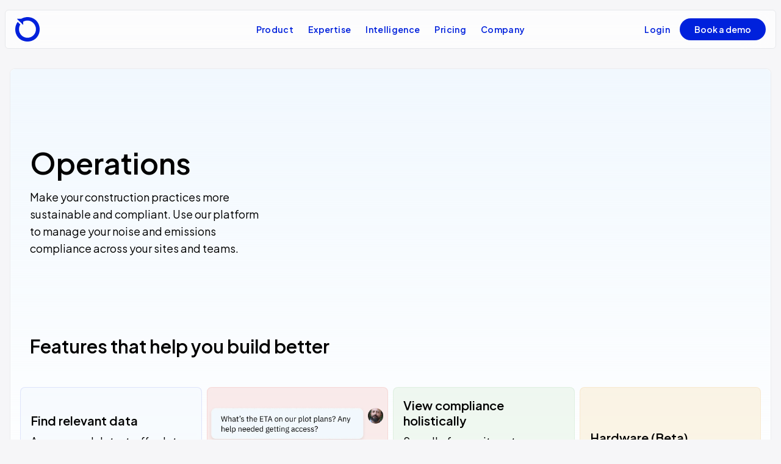

--- FILE ---
content_type: text/html; charset=utf-8
request_url: https://opencycle.ai/uses/operations
body_size: 10244
content:
<!DOCTYPE html><html lang="en"><head><meta charSet="utf-8"/><meta name="viewport" content="width=device-width"/><meta name="next-head-count" content="2"/><title>OpenCycle</title><link rel="apple-touch-icon" sizes="180x180" href="/icons/apple-touch-icon.png"/><link rel="icon" type="image/png" sizes="32x32" href="/icons/favicon-32x32.png"/><link rel="icon" type="image/png" sizes="16x16" href="/icons/favicon-16x16.png"/><link rel="manifest" href="/icons/site.webmanifest"/><link rel="mask-icon" href="/icons/safari-pinned-tab.svg" color="#0021DC"/><link rel="shortcut icon" href="/icons/favicon.ico"/><meta name="msapplication-TileColor" content="#0021DC"/><meta name="msapplication-config" content="/icons/browserconfig.xml"/><meta name="theme-color" content="rgb(246 246 248)"/><link rel="preload" href="/_next/static/media/636a5ac981f94f8b-s.p.woff2" as="font" type="font/woff2" crossorigin="anonymous" data-next-font="size-adjust"/><link rel="preload" href="/_next/static/media/fc727f226c737876-s.p.woff2" as="font" type="font/woff2" crossorigin="anonymous" data-next-font="size-adjust"/><link rel="preload" href="/_next/static/media/806de4d605d3ad01-s.p.woff2" as="font" type="font/woff2" crossorigin="anonymous" data-next-font="size-adjust"/><link rel="preload" href="/_next/static/css/57bf47a742244eb8.css" as="style"/><link rel="stylesheet" href="/_next/static/css/57bf47a742244eb8.css" data-n-g=""/><link rel="preload" href="/_next/static/css/67597f89da4ab05d.css" as="style"/><link rel="stylesheet" href="/_next/static/css/67597f89da4ab05d.css" data-n-p=""/><noscript data-n-css=""></noscript><script defer="" nomodule="" src="/_next/static/chunks/polyfills-42372ed130431b0a.js"></script><script src="/_next/static/chunks/webpack-d1c1c9a6d20a5951.js" defer=""></script><script src="/_next/static/chunks/framework-6d28727e634f0245.js" defer=""></script><script src="/_next/static/chunks/main-ab13955b3d8bb1d2.js" defer=""></script><script src="/_next/static/chunks/pages/_app-2f999f6d76bda03a.js" defer=""></script><script src="/_next/static/chunks/849-b50c43aa136e074a.js" defer=""></script><script src="/_next/static/chunks/645-1f0bf8e333d019bb.js" defer=""></script><script src="/_next/static/chunks/pages/uses/operations-e1635ee6ccf2c309.js" defer=""></script><script src="/_next/static/nnklGUZ-ASAFQyjTRBj_R/_buildManifest.js" defer=""></script><script src="/_next/static/nnklGUZ-ASAFQyjTRBj_R/_ssgManifest.js" defer=""></script></head><body><div id="__next"><div class="__variable_f84a46 __variable_e8b655 font-sans space-y-0 p-1.5 lg:p-4"><header class="sticky top- lg:top-4 left-0 right-0 z-50 flex justify-center lg:-mx-2"><div class="flex items-center justify-between w-full h-16 p-2 border  rounded-md pointer-events-none lg:p-4 bg-opacity-70 dark:bg-opacity-60 backdrop-blur-xl border-opacity-30 animate-colors duration-200 ease-out bg-white"><div class="relative flex items-center justify-between w-full mx-auto max-w-screen-4xl"><div class="flex flex-1 justify-start items-center animate-colors duration-200 ease-out text-blue-mid"><a class="flex items-center space-x-1.5 pointer-events-auto" href="/"><div class="relative w-10 h-10 z-[1000]"><svg viewBox="0 0 32 32" fill="none" xmlns="http://www.w3.org/2000/svg" class="absolute inset-0 text-current w-10 h-10"><path class="fill-current" d="M16.035 0C25.2316 0 32 6.88401 32 16.0389C32 25.1938 25.2278 32 16.0312 32C6.83466 32 0 25.1938 0 16.0389C0 12.3325 1.00677 9.20363 3.07157 6.44291C3.13426 6.35909 3.24392 6.36902 3.31815 6.44291L6.47694 9.57174C6.53522 9.62976 6.62363 9.74113 6.57905 9.81016C5.46725 11.5315 4.93429 13.8404 4.93429 16.0389C4.93429 22.1421 9.90018 27.1083 16.0312 27.1083C22.1623 27.1083 27.1351 22.0618 27.1351 15.9585C27.1351 9.85529 22.1623 4.50446 16.0312 4.50446C14.3156 4.50446 12.2701 4.99261 10.6579 5.89045C10.5507 5.9509 10.4844 6.04639 10.4844 6.16904V10.048C10.4844 10.2018 10.2976 10.2789 10.1883 10.1701L2.4546 2.47143C2.34533 2.36266 2.42192 2.17705 2.57645 2.17776C3.65932 2.1827 7.13936 2.17699 7.57749 2.17624L7.60939 2.17629C7.62917 2.17636 7.6489 2.17642 7.66877 2.17615C7.81579 2.17411 7.95832 2.15174 8.0829 2.07254L9.05039 1.62113C11.1843 0.607374 13.564 0 16.035 0Z"></path></svg></div></a><div class="md:hidden pointer-events-auto"></div></div><nav class="flex items-center justify-center flex-1 space-x-0 pointer-events-auto animate-colors duration-200 ease-out text-blue-mid"><div class="relative"><button class="relative font-semibold text-sm text-current px-3 tracking-wide rounded-md transition-all duration-200 ease-out !bg-opacity-10 h-8 hidden lg:block">Intelligence</button></div><div class="relative"><button class="relative font-semibold text-sm text-current px-3 tracking-wide rounded-md transition-all duration-200 ease-out !bg-opacity-10 h-8 hidden lg:block">Pricing</button></div></nav><div class="flex flex-1 justify-end items-center pointer-events-auto animate-colors duration-200 ease-out text-blue-mid"><div class="relative"><button class="relative font-semibold text-sm text-current px-3 tracking-wide rounded-md transition-all duration-200 ease-out !bg-opacity-10 h-8 hidden lg:block">Login</button></div><div class="flex items-center space-x-1"><div class="md:hidden"><button class="relative select-none group whitespace-nowrap  flex flex-shrink-0 items-center font-semibold transition-all duration-200 ease-out justify-center bg-blue-light text-blue-dark dark:!bg-blue-dark dark:!text-white hover:bg-blue-lighter focus:bg-blue-light dark:hover:bg-blue-darker dark:focus:bg-blue-dark text-sm h-8 w-8 rounded-full"><div class="relative space-x-[0.5em] flex items-center justify-center"><svg viewBox="0 0 24 24" xmlns="http://www.w3.org/2000/svg" width="1.1em" height="1.1em" fill="currentColor" class="remixicon "><path d="M4 22C4 17.5817 7.58172 14 12 14C16.4183 14 20 17.5817 20 22H4ZM12 13C8.685 13 6 10.315 6 7C6 3.685 8.685 1 12 1C15.315 1 18 3.685 18 7C18 10.315 15.315 13 12 13Z"></path></svg></div></button></div><button type="button" class="relative select-none group whitespace-nowrap  flex flex-shrink-0 items-center font-semibold transition-all duration-200 ease-out justify-center bg-blue-mid text-white hover:bg-blue-dark focus:bg-blue-dark dark:hover:text-blue-dark dark:focus:text-blue-dark dark:hover:bg-blue-lighter dark:focus:bg-blue-lighter text-sm px-6 py-2 rounded-full"><div class="relative space-x-[0.5em] flex items-center justify-center"><span>Book a demo</span></div></button></div></div></div></div></header><main class="pb-4 mx-auto max-w-screen-2xl"><section class="min-h-screen w-full mt-8 flex flex-col"><div class="relative bg-white dark:bg-black border rounded-lg border-gray-2 "><div class="absolute top-0 left-0 w-full h-screen rounded-lg bg-gradient-to-b from-blue-lighter dark:from-blue-darker"></div><div class="relative mb-4"><div><section class="pt-24 mb-12 md:pt-32 lg:mb-24" style="opacity:0;transform:translateY(12px) translateZ(0)"><div class="grid grid-cols-1 gap-4 px-4 md:px-8 lg:grid-cols-3"><div class="col-span-1 space-y-4"><h2 class="text-current text-3xl md:text-5xl font-semibold !leading-[1.1em]">Operations</h2><p class="font-normal text-current text-lg md:text-xl">Make your construction practices more sustainable and compliant. Use our platform to manage your noise and emissions compliance across your sites and teams.</p></div><div class="col-span-2"><div class="col-span-full"><div class="relative overflow-hidden rounded-lg aspect-video bg-gray-6"><img alt="" loading="lazy" decoding="async" data-nimg="fill" class="object-cover" style="position:absolute;height:100%;width:100%;left:0;top:0;right:0;bottom:0;color:transparent" sizes="100vw" srcSet="/_next/image?url=%2F_next%2Fstatic%2Fmedia%2Fcompressor.16a5a314.jpg&amp;w=640&amp;q=75 640w, /_next/image?url=%2F_next%2Fstatic%2Fmedia%2Fcompressor.16a5a314.jpg&amp;w=750&amp;q=75 750w, /_next/image?url=%2F_next%2Fstatic%2Fmedia%2Fcompressor.16a5a314.jpg&amp;w=828&amp;q=75 828w, /_next/image?url=%2F_next%2Fstatic%2Fmedia%2Fcompressor.16a5a314.jpg&amp;w=1080&amp;q=75 1080w, /_next/image?url=%2F_next%2Fstatic%2Fmedia%2Fcompressor.16a5a314.jpg&amp;w=1200&amp;q=75 1200w, /_next/image?url=%2F_next%2Fstatic%2Fmedia%2Fcompressor.16a5a314.jpg&amp;w=1920&amp;q=75 1920w, /_next/image?url=%2F_next%2Fstatic%2Fmedia%2Fcompressor.16a5a314.jpg&amp;w=2048&amp;q=75 2048w, /_next/image?url=%2F_next%2Fstatic%2Fmedia%2Fcompressor.16a5a314.jpg&amp;w=3840&amp;q=75 3840w" src="/_next/image?url=%2F_next%2Fstatic%2Fmedia%2Fcompressor.16a5a314.jpg&amp;w=3840&amp;q=75"/></div></div></div></div></section><section class="px-6 md:px-8 mt-12 lg:mt-32 mb-12 space-y-2 md:space-y-4 max-w-4xl text-left" style="opacity:0;transform:translateY(12px) translateZ(0)"><h2 class="text-current text-2xl md:text-3xl font-semibold !leading-tight">Features that help you build better</h2><p class="font-normal text-current text-lg md:text-xl"></p></section><section class="relative"><ul class="grid grid-cols-1 gap-2 m-2 md:m-4 md:grid-cols-2 lg:gap-2 lg:grid-cols-4"><div class="relative flex flex-col overflow-hidden text-left rounded-lg group border border-opacity-10 col-span-1 bg-opacity-50 backdrop-blur-sm lg:col-span-1 bg-blue-lighter border-blue-mid" style="opacity:0;transform:translateY(12px) translateZ(0)"><div class="relative flex flex-col justify-between w-full h-full flex-col-reverse"><div class="relative flex-shrink-0 font-extralight text-blue-dark pb-[40%] mt-24"><img alt="" loading="lazy" decoding="async" data-nimg="fill" style="position:absolute;height:100%;width:100%;left:0;top:0;right:0;bottom:0;object-fit:contain;object-position:bottom;color:transparent" sizes="100vw" srcSet="/_next/image?url=%2F_next%2Fstatic%2Fmedia%2Fdata.095a49ac.png&amp;w=640&amp;q=75 640w, /_next/image?url=%2F_next%2Fstatic%2Fmedia%2Fdata.095a49ac.png&amp;w=750&amp;q=75 750w, /_next/image?url=%2F_next%2Fstatic%2Fmedia%2Fdata.095a49ac.png&amp;w=828&amp;q=75 828w, /_next/image?url=%2F_next%2Fstatic%2Fmedia%2Fdata.095a49ac.png&amp;w=1080&amp;q=75 1080w, /_next/image?url=%2F_next%2Fstatic%2Fmedia%2Fdata.095a49ac.png&amp;w=1200&amp;q=75 1200w, /_next/image?url=%2F_next%2Fstatic%2Fmedia%2Fdata.095a49ac.png&amp;w=1920&amp;q=75 1920w, /_next/image?url=%2F_next%2Fstatic%2Fmedia%2Fdata.095a49ac.png&amp;w=2048&amp;q=75 2048w, /_next/image?url=%2F_next%2Fstatic%2Fmedia%2Fdata.095a49ac.png&amp;w=3840&amp;q=75 3840w" src="/_next/image?url=%2F_next%2Fstatic%2Fmedia%2Fdata.095a49ac.png&amp;w=3840&amp;q=75"/></div><div class="flex p-4 mt-auto space-x-4"><div class="max-w-xl space-y-2"><h2 class="text-current text-xl md:text-2xl font-semibold !leading-tight">Find relevant data</h2><p class="font-normal text-current text-base md:text-lg">Access road data, traffic data, and residence data in one place</p></div></div></div></div><div class="relative flex flex-col overflow-hidden text-left rounded-lg group border border-opacity-10 col-span-1 bg-opacity-50 backdrop-blur-sm lg:col-span-1 bg-red-light border-red-mid" style="opacity:0;transform:translateY(12px) translateZ(0)"><div class="relative flex flex-col justify-between w-full h-full"><div class="relative flex-shrink-0 font-extralight text-blue-dark pb-[40%] mb-24"><img alt="" loading="lazy" decoding="async" data-nimg="fill" style="position:absolute;height:100%;width:100%;left:0;top:0;right:0;bottom:0;object-fit:contain;object-position:top;color:transparent" sizes="100vw" srcSet="/_next/image?url=%2F_next%2Fstatic%2Fmedia%2Fcommunication.2625fdb0.png&amp;w=640&amp;q=75 640w, /_next/image?url=%2F_next%2Fstatic%2Fmedia%2Fcommunication.2625fdb0.png&amp;w=750&amp;q=75 750w, /_next/image?url=%2F_next%2Fstatic%2Fmedia%2Fcommunication.2625fdb0.png&amp;w=828&amp;q=75 828w, /_next/image?url=%2F_next%2Fstatic%2Fmedia%2Fcommunication.2625fdb0.png&amp;w=1080&amp;q=75 1080w, /_next/image?url=%2F_next%2Fstatic%2Fmedia%2Fcommunication.2625fdb0.png&amp;w=1200&amp;q=75 1200w, /_next/image?url=%2F_next%2Fstatic%2Fmedia%2Fcommunication.2625fdb0.png&amp;w=1920&amp;q=75 1920w, /_next/image?url=%2F_next%2Fstatic%2Fmedia%2Fcommunication.2625fdb0.png&amp;w=2048&amp;q=75 2048w, /_next/image?url=%2F_next%2Fstatic%2Fmedia%2Fcommunication.2625fdb0.png&amp;w=3840&amp;q=75 3840w" src="/_next/image?url=%2F_next%2Fstatic%2Fmedia%2Fcommunication.2625fdb0.png&amp;w=3840&amp;q=75"/></div><div class="flex p-4 mt-auto space-x-4"><div class="max-w-xl space-y-2"><h2 class="text-current text-xl md:text-2xl font-semibold !leading-tight">Communication</h2><p class="font-normal text-current text-base md:text-lg">Unify internal and external communication on one platform</p></div></div></div></div><div class="relative flex flex-col overflow-hidden text-left rounded-lg group border border-opacity-10 col-span-1 bg-opacity-50 backdrop-blur-sm lg:col-span-1 bg-green-light border-green-mid" style="opacity:0;transform:translateY(12px) translateZ(0)"><div class="relative flex flex-col justify-between w-full h-full flex-col-reverse"><div class="relative flex-shrink-0 font-extralight text-blue-dark pb-[40%] mt-24"><img alt="" loading="lazy" decoding="async" data-nimg="fill" style="position:absolute;height:100%;width:100%;left:0;top:0;right:0;bottom:0;object-fit:contain;object-position:bottom;color:transparent" sizes="100vw" srcSet="/_next/image?url=%2F_next%2Fstatic%2Fmedia%2Fsites.fd3a07ae.png&amp;w=640&amp;q=75 640w, /_next/image?url=%2F_next%2Fstatic%2Fmedia%2Fsites.fd3a07ae.png&amp;w=750&amp;q=75 750w, /_next/image?url=%2F_next%2Fstatic%2Fmedia%2Fsites.fd3a07ae.png&amp;w=828&amp;q=75 828w, /_next/image?url=%2F_next%2Fstatic%2Fmedia%2Fsites.fd3a07ae.png&amp;w=1080&amp;q=75 1080w, /_next/image?url=%2F_next%2Fstatic%2Fmedia%2Fsites.fd3a07ae.png&amp;w=1200&amp;q=75 1200w, /_next/image?url=%2F_next%2Fstatic%2Fmedia%2Fsites.fd3a07ae.png&amp;w=1920&amp;q=75 1920w, /_next/image?url=%2F_next%2Fstatic%2Fmedia%2Fsites.fd3a07ae.png&amp;w=2048&amp;q=75 2048w, /_next/image?url=%2F_next%2Fstatic%2Fmedia%2Fsites.fd3a07ae.png&amp;w=3840&amp;q=75 3840w" src="/_next/image?url=%2F_next%2Fstatic%2Fmedia%2Fsites.fd3a07ae.png&amp;w=3840&amp;q=75"/></div><div class="flex p-4 mt-auto space-x-4"><div class="max-w-xl space-y-2"><h2 class="text-current text-xl md:text-2xl font-semibold !leading-tight">View compliance holistically</h2><p class="font-normal text-current text-base md:text-lg">See all of your sites at a glance, and drill down into each one</p></div></div></div></div><div class="relative flex flex-col overflow-hidden text-left rounded-lg group border border-opacity-10 col-span-1 bg-opacity-50 backdrop-blur-sm lg:col-span-1 bg-orange-light border-orange-mid" style="opacity:0;transform:translateY(12px) translateZ(0)"><div class="relative flex flex-col justify-between w-full h-full flex-col-reverse"><div class="relative flex-shrink-0 font-extralight text-blue-dark pb-[40%] mt-24"><img alt="" loading="lazy" decoding="async" data-nimg="fill" style="position:absolute;height:100%;width:100%;left:0;top:0;right:0;bottom:0;object-fit:contain;object-position:bottom;color:transparent" sizes="100vw" srcSet="/_next/image?url=%2F_next%2Fstatic%2Fmedia%2Fhardware-square.08cdf5be.png&amp;w=640&amp;q=75 640w, /_next/image?url=%2F_next%2Fstatic%2Fmedia%2Fhardware-square.08cdf5be.png&amp;w=750&amp;q=75 750w, /_next/image?url=%2F_next%2Fstatic%2Fmedia%2Fhardware-square.08cdf5be.png&amp;w=828&amp;q=75 828w, /_next/image?url=%2F_next%2Fstatic%2Fmedia%2Fhardware-square.08cdf5be.png&amp;w=1080&amp;q=75 1080w, /_next/image?url=%2F_next%2Fstatic%2Fmedia%2Fhardware-square.08cdf5be.png&amp;w=1200&amp;q=75 1200w, /_next/image?url=%2F_next%2Fstatic%2Fmedia%2Fhardware-square.08cdf5be.png&amp;w=1920&amp;q=75 1920w, /_next/image?url=%2F_next%2Fstatic%2Fmedia%2Fhardware-square.08cdf5be.png&amp;w=2048&amp;q=75 2048w, /_next/image?url=%2F_next%2Fstatic%2Fmedia%2Fhardware-square.08cdf5be.png&amp;w=3840&amp;q=75 3840w" src="/_next/image?url=%2F_next%2Fstatic%2Fmedia%2Fhardware-square.08cdf5be.png&amp;w=3840&amp;q=75"/></div><div class="flex p-4 mt-auto space-x-4"><div class="max-w-xl space-y-2"><h2 class="text-current text-xl md:text-2xl font-semibold !leading-tight">Hardware (Beta)</h2><p class="font-normal text-current text-base md:text-lg">Remotely monitor compliance using our hardware platform</p></div></div></div></div></ul></section><section class="grid grid-cols-5 gap-6 lg:gap-4 mx-2 md:mx-4 my-12 lg:my-32"><div class="flex flex-col justify-center col-span-full lg:col-span-2 space-y-4 md:space-y-8 pl-4 pr-8"><div class="space-y-3 md:space-y-6"><h2 class="text-current text-2xl md:text-3xl font-semibold !leading-tight">Assess your risk before breaking ground</h2><p class="font-normal text-current text-base md:text-lg">Assess and test your risk before breaking ground. Use our platform to see if your construction plans will affect your compliance.</p></div></div><div class="relative col-span-full lg:col-span-3 overflow-hidden w-full pb-[45%] lg:-order-1 bg-mint-lightest dark:bg-mint-darkest  rounded-lg"><div class="absolute inset-0"><img alt="" loading="lazy" decoding="async" data-nimg="fill" class="object-contain" style="position:absolute;height:100%;width:100%;left:0;top:0;right:0;bottom:0;object-position:bottom;color:transparent" sizes="100vw" srcSet="/_next/image?url=%2F_next%2Fstatic%2Fmedia%2Frecon.1e27846e.png&amp;w=640&amp;q=75 640w, /_next/image?url=%2F_next%2Fstatic%2Fmedia%2Frecon.1e27846e.png&amp;w=750&amp;q=75 750w, /_next/image?url=%2F_next%2Fstatic%2Fmedia%2Frecon.1e27846e.png&amp;w=828&amp;q=75 828w, /_next/image?url=%2F_next%2Fstatic%2Fmedia%2Frecon.1e27846e.png&amp;w=1080&amp;q=75 1080w, /_next/image?url=%2F_next%2Fstatic%2Fmedia%2Frecon.1e27846e.png&amp;w=1200&amp;q=75 1200w, /_next/image?url=%2F_next%2Fstatic%2Fmedia%2Frecon.1e27846e.png&amp;w=1920&amp;q=75 1920w, /_next/image?url=%2F_next%2Fstatic%2Fmedia%2Frecon.1e27846e.png&amp;w=2048&amp;q=75 2048w, /_next/image?url=%2F_next%2Fstatic%2Fmedia%2Frecon.1e27846e.png&amp;w=3840&amp;q=75 3840w" src="/_next/image?url=%2F_next%2Fstatic%2Fmedia%2Frecon.1e27846e.png&amp;w=3840&amp;q=75"/></div></div></section><section class="grid grid-cols-5 gap-6 lg:gap-4 mx-2 md:mx-4 my-12 lg:my-32"><div class="flex flex-col justify-center col-span-full lg:col-span-2 space-y-4 md:space-y-8 pl-4 pr-8"><div class="space-y-3 md:space-y-6"><h2 class="text-current text-2xl md:text-3xl font-semibold !leading-tight">Coordinate your build</h2><p class="font-normal text-current text-base md:text-lg">Plan and track progress within the platform. Store and share key documents, and collaborate with outside teams.</p></div></div><div class="relative col-span-full lg:col-span-3 overflow-hidden w-full pb-[45%] bg-mint-lightest dark:bg-mint-darkest  rounded-lg"><div class="absolute inset-0"><img alt="" loading="lazy" decoding="async" data-nimg="fill" class="object-contain" style="position:absolute;height:100%;width:100%;left:0;top:0;right:0;bottom:0;object-position:bottom;color:transparent" sizes="100vw" srcSet="/_next/image?url=%2F_next%2Fstatic%2Fmedia%2Fschedule-large.d10fa9f4.png&amp;w=640&amp;q=75 640w, /_next/image?url=%2F_next%2Fstatic%2Fmedia%2Fschedule-large.d10fa9f4.png&amp;w=750&amp;q=75 750w, /_next/image?url=%2F_next%2Fstatic%2Fmedia%2Fschedule-large.d10fa9f4.png&amp;w=828&amp;q=75 828w, /_next/image?url=%2F_next%2Fstatic%2Fmedia%2Fschedule-large.d10fa9f4.png&amp;w=1080&amp;q=75 1080w, /_next/image?url=%2F_next%2Fstatic%2Fmedia%2Fschedule-large.d10fa9f4.png&amp;w=1200&amp;q=75 1200w, /_next/image?url=%2F_next%2Fstatic%2Fmedia%2Fschedule-large.d10fa9f4.png&amp;w=1920&amp;q=75 1920w, /_next/image?url=%2F_next%2Fstatic%2Fmedia%2Fschedule-large.d10fa9f4.png&amp;w=2048&amp;q=75 2048w, /_next/image?url=%2F_next%2Fstatic%2Fmedia%2Fschedule-large.d10fa9f4.png&amp;w=3840&amp;q=75 3840w" src="/_next/image?url=%2F_next%2Fstatic%2Fmedia%2Fschedule-large.d10fa9f4.png&amp;w=3840&amp;q=75"/></div></div></section><section class="grid grid-cols-5 gap-6 lg:gap-4 mx-2 md:mx-4 my-12 lg:my-32"><div class="flex flex-col justify-center col-span-full lg:col-span-2 space-y-4 md:space-y-8 pl-4 pr-8"><div class="space-y-3 md:space-y-6"><h2 class="text-current text-2xl md:text-3xl font-semibold !leading-tight">Engage with key stakeholders</h2><p class="font-normal text-current text-base md:text-lg">Engage with key stakeholders and the public to ensure your construction is compliant and sustainable using built in forms and public engagement pages.</p></div></div><div class="relative col-span-full lg:col-span-3 overflow-hidden w-full pb-[45%] lg:-order-1 bg-mint-lightest dark:bg-mint-darkest  rounded-lg"><div class="absolute inset-0"><img alt="" loading="lazy" decoding="async" data-nimg="fill" class="object-contain" style="position:absolute;height:100%;width:100%;left:0;top:0;right:0;bottom:0;object-position:bottom;color:transparent" sizes="100vw" srcSet="/_next/image?url=%2F_next%2Fstatic%2Fmedia%2Fforms.a71a44a9.png&amp;w=640&amp;q=75 640w, /_next/image?url=%2F_next%2Fstatic%2Fmedia%2Fforms.a71a44a9.png&amp;w=750&amp;q=75 750w, /_next/image?url=%2F_next%2Fstatic%2Fmedia%2Fforms.a71a44a9.png&amp;w=828&amp;q=75 828w, /_next/image?url=%2F_next%2Fstatic%2Fmedia%2Fforms.a71a44a9.png&amp;w=1080&amp;q=75 1080w, /_next/image?url=%2F_next%2Fstatic%2Fmedia%2Fforms.a71a44a9.png&amp;w=1200&amp;q=75 1200w, /_next/image?url=%2F_next%2Fstatic%2Fmedia%2Fforms.a71a44a9.png&amp;w=1920&amp;q=75 1920w, /_next/image?url=%2F_next%2Fstatic%2Fmedia%2Fforms.a71a44a9.png&amp;w=2048&amp;q=75 2048w, /_next/image?url=%2F_next%2Fstatic%2Fmedia%2Fforms.a71a44a9.png&amp;w=3840&amp;q=75 3840w" src="/_next/image?url=%2F_next%2Fstatic%2Fmedia%2Fforms.a71a44a9.png&amp;w=3840&amp;q=75"/></div></div></section><section class="my-8 lg:my-12 mx-4 lg:mx-6 text-center space-y-8"><div class="relative w-full"><div class="relative h-full w-full pb-[50%]"><div class="absolute inset-0 origin-center" style="transform:scale(0.95) translateZ(0)"><img alt="" loading="lazy" decoding="async" data-nimg="fill" class="object-cover" style="position:absolute;height:100%;width:100%;left:0;top:0;right:0;bottom:0;color:transparent" sizes="100vw" srcSet="/_next/image?url=%2F_next%2Fstatic%2Fmedia%2Fteams.b7d2c0e8.png&amp;w=640&amp;q=75 640w, /_next/image?url=%2F_next%2Fstatic%2Fmedia%2Fteams.b7d2c0e8.png&amp;w=750&amp;q=75 750w, /_next/image?url=%2F_next%2Fstatic%2Fmedia%2Fteams.b7d2c0e8.png&amp;w=828&amp;q=75 828w, /_next/image?url=%2F_next%2Fstatic%2Fmedia%2Fteams.b7d2c0e8.png&amp;w=1080&amp;q=75 1080w, /_next/image?url=%2F_next%2Fstatic%2Fmedia%2Fteams.b7d2c0e8.png&amp;w=1200&amp;q=75 1200w, /_next/image?url=%2F_next%2Fstatic%2Fmedia%2Fteams.b7d2c0e8.png&amp;w=1920&amp;q=75 1920w, /_next/image?url=%2F_next%2Fstatic%2Fmedia%2Fteams.b7d2c0e8.png&amp;w=2048&amp;q=75 2048w, /_next/image?url=%2F_next%2Fstatic%2Fmedia%2Fteams.b7d2c0e8.png&amp;w=3840&amp;q=75 3840w" src="/_next/image?url=%2F_next%2Fstatic%2Fmedia%2Fteams.b7d2c0e8.png&amp;w=3840&amp;q=75"/></div></div></div><div class="flex flex-col justify-center col-span-full lg:col-span-1 space-y-4 md:space-y-8"><div class="max-w-4xl mx-auto space-y-4" style="opacity:0;transform:translateY(12px) translateZ(0)"><h2 class="text-current text-2xl md:text-3xl font-semibold !leading-tight">Bring your teams together</h2><p class="font-normal text-current text-base md:text-lg">Use OpenCycle to bring all of your subcontractors together across your projects. Manage your projects and tasks in one place, and track progress across your operations. Use our built in tools to manage your projects, or integrate with your existing project management tools via our APIs and webhooks.</p></div></div></section><section class="grid grid-cols-5 gap-6 lg:gap-4 mx-2 md:mx-4 my-12 lg:my-32"><div class="flex flex-col justify-center col-span-full lg:col-span-2 space-y-4 md:space-y-8 pl-4 pr-8"><div class="space-y-3 md:space-y-6"><h2 class="text-current text-2xl md:text-3xl font-semibold !leading-tight">Industries we help</h2><p class="font-normal text-current text-base md:text-lg">See how we help your industry manage noise compliance more effectively</p></div><a href="/industries"><h2 class="inline-flex items-center !text-blue-mid group text-current text-xs font-semibold font-mono uppercase">Learn more<!-- --> <span class="inline-flex ml-2"><div class="flex items-center justify-center w-5 h-5 border-2 rounded-full border-blue-mid text-blue-mid"><svg viewBox="0 0 24 24" xmlns="http://www.w3.org/2000/svg" width="24" height="24" fill="currentColor" class="remixicon "><path d="M13.1717 12.0007L8.22192 7.05093L9.63614 5.63672L16.0001 12.0007L9.63614 18.3646L8.22192 16.9504L13.1717 12.0007Z"></path></svg></div></span></h2></a></div><div class="relative col-span-full lg:col-span-3 overflow-hidden w-full md:aspect-video bg-mint-lightest dark:bg-mint-darkest  rounded-lg"><div class="relative h-full w-full pb-[75%]"><img alt="" loading="lazy" decoding="async" data-nimg="fill" class="object-cover" style="position:absolute;height:100%;width:100%;left:0;top:0;right:0;bottom:0;object-position:center;color:transparent" sizes="100vw" srcSet="/_next/image?url=%2F_next%2Fstatic%2Fmedia%2Farchitectural.5c4a2b23.jpg&amp;w=640&amp;q=75 640w, /_next/image?url=%2F_next%2Fstatic%2Fmedia%2Farchitectural.5c4a2b23.jpg&amp;w=750&amp;q=75 750w, /_next/image?url=%2F_next%2Fstatic%2Fmedia%2Farchitectural.5c4a2b23.jpg&amp;w=828&amp;q=75 828w, /_next/image?url=%2F_next%2Fstatic%2Fmedia%2Farchitectural.5c4a2b23.jpg&amp;w=1080&amp;q=75 1080w, /_next/image?url=%2F_next%2Fstatic%2Fmedia%2Farchitectural.5c4a2b23.jpg&amp;w=1200&amp;q=75 1200w, /_next/image?url=%2F_next%2Fstatic%2Fmedia%2Farchitectural.5c4a2b23.jpg&amp;w=1920&amp;q=75 1920w, /_next/image?url=%2F_next%2Fstatic%2Fmedia%2Farchitectural.5c4a2b23.jpg&amp;w=2048&amp;q=75 2048w, /_next/image?url=%2F_next%2Fstatic%2Fmedia%2Farchitectural.5c4a2b23.jpg&amp;w=3840&amp;q=75 3840w" src="/_next/image?url=%2F_next%2Fstatic%2Fmedia%2Farchitectural.5c4a2b23.jpg&amp;w=3840&amp;q=75"/></div></div></section><section class="px-6 md:px-8 mt-12 lg:mt-32 mb-12 space-y-2 md:space-y-4 max-w-4xl md:text-center md:mx-auto" style="opacity:0;transform:translateY(12px) translateZ(0)"><h2 class="text-current text-2xl md:text-3xl font-semibold !leading-tight">More use cases</h2><p class="font-normal text-current text-lg md:text-xl">Learn more ways OpenCycle manage compliance across teams.</p></section><section class="mx-2 md:mx-4"><ul class="flex flex-wrap justify-center md:-mt-2 md:-ml-2"><li class="w-full pt-1 pl-1 md:pt-2 md:pl-2 group transition-colors duration-300 ease-out text-gray-0 w-full md:w-1/3" style="opacity:0;transform:translateY(12px) translateZ(0)"><a class="relative flex flex-col justify-start p-4 lg:p-6 overflow-hidden text-left rounded-lg aspect-square group bg-current bg-opacity-60 backdrop-blur-lg border border-opacity-60" href="/uses/manufacturing"><div class="absolute top-0 bottom-0 left-0 right-0 overflow-hidden duration-300 ease-out origin-left scale-x-0 bg-blue-mid group-hover:scale-x-100"></div><div class="absolute bottom-0 left-0 right-0 overflow-hidden top-[84px]"><img alt="" loading="lazy" decoding="async" data-nimg="fill" style="position:absolute;height:100%;width:100%;left:0;top:0;right:0;bottom:0;object-fit:cover;color:transparent" sizes="100vw" srcSet="/_next/image?url=%2F_next%2Fstatic%2Fmedia%2Fmanufacturing.943b35ca.jpg&amp;w=640&amp;q=75 640w, /_next/image?url=%2F_next%2Fstatic%2Fmedia%2Fmanufacturing.943b35ca.jpg&amp;w=750&amp;q=75 750w, /_next/image?url=%2F_next%2Fstatic%2Fmedia%2Fmanufacturing.943b35ca.jpg&amp;w=828&amp;q=75 828w, /_next/image?url=%2F_next%2Fstatic%2Fmedia%2Fmanufacturing.943b35ca.jpg&amp;w=1080&amp;q=75 1080w, /_next/image?url=%2F_next%2Fstatic%2Fmedia%2Fmanufacturing.943b35ca.jpg&amp;w=1200&amp;q=75 1200w, /_next/image?url=%2F_next%2Fstatic%2Fmedia%2Fmanufacturing.943b35ca.jpg&amp;w=1920&amp;q=75 1920w, /_next/image?url=%2F_next%2Fstatic%2Fmedia%2Fmanufacturing.943b35ca.jpg&amp;w=2048&amp;q=75 2048w, /_next/image?url=%2F_next%2Fstatic%2Fmedia%2Fmanufacturing.943b35ca.jpg&amp;w=3840&amp;q=75 3840w" src="/_next/image?url=%2F_next%2Fstatic%2Fmedia%2Fmanufacturing.943b35ca.jpg&amp;w=3840&amp;q=75"/></div><div class="relative flex items-center justify-between w-full space-x-8 transition-colors duration-300 ease-out !text-blue-mid group-hover:!text-blue-lightest"><div><h2 class="text-current text-xl md:text-2xl font-semibold !leading-tight">Manufacturing</h2></div><div class="p-2 mt-auto text-xl rounded-full bg-blue-mid !text-blue-lightest transition-colors duration-300 ease-out group-hover:!bg-blue-lightest group-hover:!text-blue-mid"><svg viewBox="0 0 24 24" xmlns="http://www.w3.org/2000/svg" width="24" height="24" fill="currentColor" class="remixicon "><path d="M13.1717 12.0007L8.22192 7.05093L9.63614 5.63672L16.0001 12.0007L9.63614 18.3646L8.22192 16.9504L13.1717 12.0007Z"></path></svg></div></div></a></li><li class="w-full pt-1 pl-1 md:pt-2 md:pl-2 group transition-colors duration-300 ease-out text-gray-0 w-full md:w-1/3" style="opacity:0;transform:translateY(12px) translateZ(0)"><a class="relative flex flex-col justify-start p-4 lg:p-6 overflow-hidden text-left rounded-lg aspect-square group bg-current bg-opacity-60 backdrop-blur-lg border border-opacity-60" href="/uses/construction"><div class="absolute top-0 bottom-0 left-0 right-0 overflow-hidden duration-300 ease-out origin-left scale-x-0 bg-blue-mid group-hover:scale-x-100"></div><div class="absolute bottom-0 left-0 right-0 overflow-hidden top-[84px]"><img alt="" loading="lazy" decoding="async" data-nimg="fill" style="position:absolute;height:100%;width:100%;left:0;top:0;right:0;bottom:0;object-fit:cover;color:transparent" sizes="100vw" srcSet="/_next/image?url=%2F_next%2Fstatic%2Fmedia%2Fconstruction.3401b084.jpg&amp;w=640&amp;q=75 640w, /_next/image?url=%2F_next%2Fstatic%2Fmedia%2Fconstruction.3401b084.jpg&amp;w=750&amp;q=75 750w, /_next/image?url=%2F_next%2Fstatic%2Fmedia%2Fconstruction.3401b084.jpg&amp;w=828&amp;q=75 828w, /_next/image?url=%2F_next%2Fstatic%2Fmedia%2Fconstruction.3401b084.jpg&amp;w=1080&amp;q=75 1080w, /_next/image?url=%2F_next%2Fstatic%2Fmedia%2Fconstruction.3401b084.jpg&amp;w=1200&amp;q=75 1200w, /_next/image?url=%2F_next%2Fstatic%2Fmedia%2Fconstruction.3401b084.jpg&amp;w=1920&amp;q=75 1920w, /_next/image?url=%2F_next%2Fstatic%2Fmedia%2Fconstruction.3401b084.jpg&amp;w=2048&amp;q=75 2048w, /_next/image?url=%2F_next%2Fstatic%2Fmedia%2Fconstruction.3401b084.jpg&amp;w=3840&amp;q=75 3840w" src="/_next/image?url=%2F_next%2Fstatic%2Fmedia%2Fconstruction.3401b084.jpg&amp;w=3840&amp;q=75"/></div><div class="relative flex items-center justify-between w-full space-x-8 transition-colors duration-300 ease-out !text-blue-mid group-hover:!text-blue-lightest"><div><h2 class="text-current text-xl md:text-2xl font-semibold !leading-tight">Construction</h2></div><div class="p-2 mt-auto text-xl rounded-full bg-blue-mid !text-blue-lightest transition-colors duration-300 ease-out group-hover:!bg-blue-lightest group-hover:!text-blue-mid"><svg viewBox="0 0 24 24" xmlns="http://www.w3.org/2000/svg" width="24" height="24" fill="currentColor" class="remixicon "><path d="M13.1717 12.0007L8.22192 7.05093L9.63614 5.63672L16.0001 12.0007L9.63614 18.3646L8.22192 16.9504L13.1717 12.0007Z"></path></svg></div></div></a></li><li class="w-full pt-1 pl-1 md:pt-2 md:pl-2 group transition-colors duration-300 ease-out text-gray-0 w-full md:w-1/3" style="opacity:0;transform:translateY(12px) translateZ(0)"><a class="relative flex flex-col justify-start p-4 lg:p-6 overflow-hidden text-left rounded-lg aspect-square group bg-current bg-opacity-60 backdrop-blur-lg border border-opacity-60" href="/uses/consulting"><div class="absolute top-0 bottom-0 left-0 right-0 overflow-hidden duration-300 ease-out origin-left scale-x-0 bg-blue-mid group-hover:scale-x-100"></div><div class="absolute bottom-0 left-0 right-0 overflow-hidden top-[84px]"><img alt="" loading="lazy" decoding="async" data-nimg="fill" style="position:absolute;height:100%;width:100%;left:0;top:0;right:0;bottom:0;object-fit:cover;color:transparent" sizes="100vw" srcSet="/_next/image?url=%2F_next%2Fstatic%2Fmedia%2Fconsulting.4e0f210d.jpg&amp;w=640&amp;q=75 640w, /_next/image?url=%2F_next%2Fstatic%2Fmedia%2Fconsulting.4e0f210d.jpg&amp;w=750&amp;q=75 750w, /_next/image?url=%2F_next%2Fstatic%2Fmedia%2Fconsulting.4e0f210d.jpg&amp;w=828&amp;q=75 828w, /_next/image?url=%2F_next%2Fstatic%2Fmedia%2Fconsulting.4e0f210d.jpg&amp;w=1080&amp;q=75 1080w, /_next/image?url=%2F_next%2Fstatic%2Fmedia%2Fconsulting.4e0f210d.jpg&amp;w=1200&amp;q=75 1200w, /_next/image?url=%2F_next%2Fstatic%2Fmedia%2Fconsulting.4e0f210d.jpg&amp;w=1920&amp;q=75 1920w, /_next/image?url=%2F_next%2Fstatic%2Fmedia%2Fconsulting.4e0f210d.jpg&amp;w=2048&amp;q=75 2048w, /_next/image?url=%2F_next%2Fstatic%2Fmedia%2Fconsulting.4e0f210d.jpg&amp;w=3840&amp;q=75 3840w" src="/_next/image?url=%2F_next%2Fstatic%2Fmedia%2Fconsulting.4e0f210d.jpg&amp;w=3840&amp;q=75"/></div><div class="relative flex items-center justify-between w-full space-x-8 transition-colors duration-300 ease-out !text-blue-mid group-hover:!text-blue-lightest"><div><h2 class="text-current text-xl md:text-2xl font-semibold !leading-tight">Consulting</h2></div><div class="p-2 mt-auto text-xl rounded-full bg-blue-mid !text-blue-lightest transition-colors duration-300 ease-out group-hover:!bg-blue-lightest group-hover:!text-blue-mid"><svg viewBox="0 0 24 24" xmlns="http://www.w3.org/2000/svg" width="24" height="24" fill="currentColor" class="remixicon "><path d="M13.1717 12.0007L8.22192 7.05093L9.63614 5.63672L16.0001 12.0007L9.63614 18.3646L8.22192 16.9504L13.1717 12.0007Z"></path></svg></div></div></a></li></ul></section></div></div></div></section></main><section class="relative mx-auto mt-4 overflow-hidden text-center text-white border  rounded-t-lg max-w-screen-2xl bg-gradient-to-tr to-blue-mid from-blue-dark border-gray-2"><img alt="" loading="lazy" decoding="async" data-nimg="fill" class="object-cover opacity-20" style="position:absolute;height:100%;width:100%;left:0;top:0;right:0;bottom:0;color:transparent" sizes="100vw" srcSet="/_next/image?url=%2F_next%2Fstatic%2Fmedia%2Fmunicipal.45be4bba.jpg&amp;w=640&amp;q=75 640w, /_next/image?url=%2F_next%2Fstatic%2Fmedia%2Fmunicipal.45be4bba.jpg&amp;w=750&amp;q=75 750w, /_next/image?url=%2F_next%2Fstatic%2Fmedia%2Fmunicipal.45be4bba.jpg&amp;w=828&amp;q=75 828w, /_next/image?url=%2F_next%2Fstatic%2Fmedia%2Fmunicipal.45be4bba.jpg&amp;w=1080&amp;q=75 1080w, /_next/image?url=%2F_next%2Fstatic%2Fmedia%2Fmunicipal.45be4bba.jpg&amp;w=1200&amp;q=75 1200w, /_next/image?url=%2F_next%2Fstatic%2Fmedia%2Fmunicipal.45be4bba.jpg&amp;w=1920&amp;q=75 1920w, /_next/image?url=%2F_next%2Fstatic%2Fmedia%2Fmunicipal.45be4bba.jpg&amp;w=2048&amp;q=75 2048w, /_next/image?url=%2F_next%2Fstatic%2Fmedia%2Fmunicipal.45be4bba.jpg&amp;w=3840&amp;q=75 3840w" src="/_next/image?url=%2F_next%2Fstatic%2Fmedia%2Fmunicipal.45be4bba.jpg&amp;w=3840&amp;q=75"/><div class="relative flex flex-col items-center justify-center max-w-2xl px-8 pt-16 mx-auto lg:pt-32"><h2 class="text-current text-2xl md:text-3xl font-semibold !leading-tight">Join our community of companies that care about compliance</h2></div><div class="relative flex flex-col items-center justify-center max-w-2xl px-8 pb-16 mx-auto mt-8 space-y-1 md:space-y-0 md:space-x-2 md:flex-row md:pb-32"><button class="relative select-none group whitespace-nowrap  flex flex-shrink-0 items-center font-semibold transition-all duration-200 ease-out justify-center bg-blue-light text-blue-dark dark:!bg-blue-dark dark:!text-white hover:bg-blue-lighter focus:bg-blue-light dark:hover:bg-blue-darker dark:focus:bg-blue-dark px-9 py-3 w-full rounded-full"><div class="relative space-x-[0.5em] flex items-center justify-center"><span>Join now</span></div></button><button class="relative select-none group whitespace-nowrap  flex flex-shrink-0 items-center font-semibold transition-all duration-200 ease-out justify-center text-current border-current px-9 py-3 bg-transparent border w-full rounded-full"><div class="relative space-x-[0.5em] flex items-center justify-center"><span>Contact us</span></div></button></div></section><footer class="grid grid-cols-2 gap-4 px-4 py-16 mx-auto border-b border-l border-r rounded-b-lg bg-gradient-to-t to-white from-blue-lighter dark:to-black dark:from-blue-darker border-gray-2  max-w-screen-2xl md:px-8 lg:py-32 lg:gap-16 lg:grid-cols-8"><div class="space-y-4 lg:col-start-2 col-span-full"><div class="flex items-center space-x-2"><a class="relative w-48 md:!w-64 h-14" href="/"><svg height="100%" width="100%" viewBox="0 0 2727 491" fill="none" xmlns="http://www.w3.org/2000/svg" class="absolute inset-0 mt-0.5 rounded-[11%] text-blue-mid dark:text-blue-lightest"><path d="M193.423 0C304.356 0 386 83.0384 386 193.469C386 303.9 304.31 386 193.377 386C82.4431 386 0 303.9 0 193.469C0 148.76 12.1441 111.019 37.0508 77.7176C37.807 76.7065 39.1298 76.8262 40.0252 77.7176L78.128 115.459C78.8311 116.159 79.8975 117.502 79.3598 118.335C65.9487 139.099 59.5198 166.95 59.5198 193.469C59.5198 267.09 119.421 326.994 193.377 326.994C267.332 326.994 327.317 266.121 327.317 192.5C327.317 118.879 267.332 54.335 193.377 54.335C172.682 54.335 148.008 60.2234 128.561 71.0535C127.268 71.7828 126.468 72.9346 126.468 74.4141V121.204C126.468 123.06 124.215 123.989 122.897 122.677L29.6087 29.8117C28.2906 28.4996 29.2144 26.2607 31.0784 26.2692C44.1405 26.3289 86.1185 26.2599 91.4035 26.2509L91.7883 26.2516C92.0268 26.2523 92.2648 26.2531 92.5045 26.2498C94.278 26.2252 95.9973 25.9554 97.5 25L109.17 19.5549C134.911 7.32645 163.615 0 193.423 0Z" class="fill-current"></path><path d="M1485.43 371.879C1508.12 381.555 1532.64 386.393 1559.01 386.393C1585.37 386.393 1608.89 381.889 1629.58 372.88C1650.6 363.871 1668.29 352.025 1682.64 337.344C1696.99 322.662 1707.33 306.979 1713.67 290.296L1660.61 265.27C1652.61 285.29 1639.76 301.474 1622.07 313.82C1604.72 326.165 1583.7 332.338 1559.01 332.338C1534.31 332.338 1512.46 326.666 1493.44 315.321C1474.41 303.643 1459.57 287.459 1448.89 266.772C1438.54 245.75 1433.37 221.392 1433.37 193.697C1433.37 166.002 1438.54 141.811 1448.89 121.123C1459.57 100.436 1474.41 84.2524 1493.44 72.5739C1512.46 60.8953 1534.31 55.056 1559.01 55.056C1583.7 55.056 1604.72 61.3958 1622.07 74.0754C1639.76 86.4213 1652.61 102.604 1660.61 122.625L1713.67 97.5993C1707.33 80.582 1696.99 64.8994 1682.64 50.5514C1668.29 35.8698 1650.6 24.0244 1629.58 15.0152C1608.89 6.00605 1585.37 1.50146 1559.01 1.50146C1532.31 1.50146 1507.78 6.33972 1485.43 16.0162C1463.07 25.3591 1443.55 38.706 1426.86 56.057C1410.18 73.0744 1397.16 93.4284 1387.82 117.119C1378.81 140.476 1374.31 166.002 1374.31 193.697C1374.31 221.726 1378.98 247.419 1388.32 270.776C1397.67 294.133 1410.51 314.487 1426.86 331.838C1443.55 348.855 1463.07 362.202 1485.43 371.879Z" class="fill-current"></path><path fill-rule="evenodd" clip-rule="evenodd" d="M500.797 348.992C509.027 359.069 519.204 367.199 531.33 373.38C548.682 382.056 567.87 386.393 588.892 386.393C614.92 386.393 638.112 380.221 658.467 367.875C678.822 355.195 694.839 338.178 706.519 316.823C718.531 295.468 724.538 271.443 724.538 244.749C724.538 218.055 718.531 194.031 706.519 172.676C694.839 151.321 678.655 134.47 657.966 122.124C637.611 109.778 614.586 103.605 588.892 103.605C567.536 103.605 548.515 107.943 531.831 116.619C518.532 123.534 507.353 132.568 498.295 143.723V109.612H444.237V480.489H500.797V348.992ZM625.932 322.328C613.585 330.003 599.403 333.84 583.386 333.84C567.703 333.84 553.521 330.003 540.84 322.328C528.494 314.654 518.65 304.143 511.309 290.796C504.301 277.116 500.797 261.767 500.797 244.749C500.797 227.732 504.301 212.55 511.309 199.203C518.65 185.856 528.494 175.345 540.84 167.671C553.521 159.996 567.703 156.159 583.386 156.159C599.403 156.159 613.585 159.996 625.932 167.671C638.279 175.345 647.956 185.856 654.963 199.203C662.304 212.55 665.975 227.732 665.975 244.749C665.975 261.767 662.304 277.116 654.963 290.796C647.956 304.143 638.279 314.654 625.932 322.328Z" class="fill-current"></path><path fill-rule="evenodd" clip-rule="evenodd" d="M834.617 367.875C855.64 380.221 879.666 386.393 906.695 386.393C925.048 386.393 941.899 383.557 957.249 377.885C972.933 371.879 986.28 363.871 997.292 353.86C1008.64 343.516 1016.98 332.005 1022.32 319.325L976.27 296.802C969.596 308.481 960.419 317.99 948.74 325.331C937.394 332.672 923.546 336.342 907.195 336.342C891.178 336.342 876.829 332.505 864.149 324.831C851.802 317.156 842.125 306.479 835.118 292.798C830.529 283.392 827.912 272.881 827.267 261.266H1028.83C1029.83 257.262 1030.49 252.924 1030.83 248.253C1031.16 243.581 1031.33 239.077 1031.33 234.739C1031.33 217.054 1028.33 200.371 1022.32 184.688C1016.65 169.005 1008.3 155.158 997.292 143.146C986.28 130.8 972.766 121.123 956.749 114.116C940.731 107.109 922.545 103.605 902.19 103.605C876.829 103.605 854.138 109.778 834.117 122.124C814.095 134.137 798.078 150.653 786.065 171.675C774.386 192.696 768.546 216.887 768.546 244.249C768.546 270.943 774.386 295.134 786.065 316.823C797.744 338.178 813.928 355.195 834.617 367.875ZM828.682 216.22C829.962 208.369 832.107 201.195 835.118 194.698C841.458 180.684 850.468 170.006 862.147 162.666C873.826 154.991 887.174 151.154 902.19 151.154C917.206 151.154 930.22 154.991 941.232 162.666C952.578 170.006 960.92 180.183 966.259 193.197C969.435 200.296 971.199 207.97 971.551 216.22H828.682Z" class="fill-current"></path><path d="M1140.59 142.412C1147.01 131.81 1155.52 123.379 1166.11 117.119C1180.8 108.11 1197.82 103.605 1217.17 103.605C1237.19 103.605 1254.88 107.943 1270.23 116.619C1285.58 125.294 1297.59 137.306 1306.27 152.655C1314.94 168.004 1319.28 185.689 1319.28 205.709V380.387H1263.22V220.725C1263.22 207.044 1260.72 195.532 1255.71 186.19C1250.71 176.513 1243.53 169.172 1234.19 164.167C1225.18 158.828 1214.83 156.159 1203.15 156.159C1191.48 156.159 1180.96 158.828 1171.62 164.167C1162.61 169.172 1155.6 176.513 1150.6 186.19C1145.59 195.866 1143.09 207.378 1143.09 220.725V380.387H1086.53V109.612H1140.59V142.412Z" class="fill-current"></path><path d="M1792.93 491C1786.26 491 1779.58 490.333 1772.91 488.998C1766.57 487.997 1760.73 486.329 1755.39 483.993V435.443C1759.39 436.444 1764.23 437.279 1769.9 437.946C1775.58 438.947 1781.08 439.447 1786.42 439.447C1802.11 439.447 1813.62 435.944 1820.96 428.937C1828.63 422.263 1835.47 411.753 1841.48 397.405L1849.05 380.167L1741.37 109.612H1801.94L1878.24 308.516L1954.1 109.612H2015.17L1895.54 409.917C1889.2 425.934 1881.19 439.948 1871.51 451.96C1862.17 464.306 1850.99 473.816 1837.98 480.489C1825.3 487.496 1810.28 491 1792.93 491Z" class="fill-current"></path><path d="M2105.55 367.875C2126.57 380.221 2150.6 386.393 2177.63 386.393C2196.31 386.393 2213.67 383.057 2229.68 376.383C2245.7 369.71 2259.55 360.701 2271.23 349.356C2283.24 337.677 2291.92 324.664 2297.26 310.316L2247.7 286.792C2241.7 301.14 2232.52 312.652 2220.17 321.327C2208.16 329.669 2193.98 333.84 2177.63 333.84C2162.28 333.84 2148.43 330.003 2136.08 322.328C2124.07 314.654 2114.56 304.143 2107.55 290.796C2100.54 277.116 2097.04 261.767 2097.04 244.749C2097.04 227.732 2100.54 212.55 2107.55 199.203C2114.56 185.522 2124.07 175.012 2136.08 167.671C2148.43 159.996 2162.28 156.159 2177.63 156.159C2193.65 156.159 2207.83 160.497 2220.17 169.172C2232.85 177.514 2242.03 188.692 2247.7 202.706L2297.26 179.683C2291.58 164.668 2282.74 151.488 2270.73 140.143C2259.05 128.798 2245.2 119.955 2229.18 113.616C2213.17 106.942 2195.98 103.605 2177.63 103.605C2150.6 103.605 2126.57 109.778 2105.55 122.124C2084.53 134.137 2068.01 150.82 2056 172.175C2043.98 193.53 2037.98 217.555 2037.98 244.249C2037.98 271.276 2043.98 295.468 2056 316.823C2068.34 338.178 2084.86 355.195 2105.55 367.875Z" class="fill-current"></path><path fill-rule="evenodd" clip-rule="evenodd" d="M2530.29 367.875C2551.31 380.221 2575.34 386.393 2602.37 386.393C2620.72 386.393 2637.57 383.557 2652.92 377.885C2668.6 371.879 2681.95 363.871 2692.96 353.86C2704.31 343.516 2712.65 332.005 2717.99 319.325L2671.94 296.802C2665.27 308.481 2656.09 317.99 2644.41 325.331C2633.07 332.672 2619.22 336.342 2602.87 336.342C2586.85 336.342 2572.5 332.505 2559.82 324.831C2547.47 317.156 2537.8 306.479 2530.79 292.798C2526.2 283.392 2523.58 272.881 2522.94 261.266H2724.5C2725.5 257.262 2726.17 252.924 2726.5 248.253C2726.83 243.581 2727 239.077 2727 234.739C2727 217.054 2724 200.371 2717.99 184.688C2712.32 169.005 2703.98 155.158 2692.96 143.146C2681.95 130.8 2668.44 121.123 2652.42 114.116C2636.4 107.109 2618.22 103.605 2597.86 103.605C2572.5 103.605 2549.81 109.778 2529.79 122.124C2509.77 134.137 2493.75 150.653 2481.74 171.675C2470.06 192.696 2464.22 216.887 2464.22 244.249C2464.22 270.943 2470.06 295.134 2481.74 316.823C2493.42 338.178 2509.6 355.195 2530.29 367.875ZM2524.35 216.22C2525.63 208.369 2527.78 201.195 2530.79 194.698C2537.13 180.684 2546.14 170.006 2557.82 162.666C2569.5 154.991 2582.84 151.154 2597.86 151.154C2612.88 151.154 2625.89 154.991 2636.9 162.666C2648.25 170.006 2656.59 180.183 2661.93 193.197C2665.11 200.296 2666.87 207.97 2667.22 216.22H2524.35Z" class="fill-current"></path><path d="M2352.54 1.50146V380.387H2409.1V1.50146H2352.54Z" class="fill-current"></path></svg></a></div></div><div class="flex col-span-full lg:col-span-1 space-x-4"><h2 class="text-gray-4 text-xs font-semibold font-mono uppercase">Product</h2><div class="w-full md:w-8 h-px mt-[7px] bg-gray-3"></div></div><div class="col-span-full lg:col-span-1"><ul class="-mt-1"><a class="transition-colors ease-out hover:text-blue-mid focus:text-blue-mid dark:hover:text-blue-light dark:focus-text-blue-light duration-200" href="/product"><p class="font-normal text-current text-base">Overview</p></a><a class="transition-colors ease-out hover:text-blue-mid focus:text-blue-mid dark:hover:text-blue-light dark:focus-text-blue-light duration-200" href="/intelligence"><p class="font-normal text-current text-base">Intelligence</p></a><a class="transition-colors ease-out hover:text-blue-mid focus:text-blue-mid dark:hover:text-blue-light dark:focus-text-blue-light duration-200" href="/programs"><p class="font-normal text-current text-base">Programs</p></a><a class="transition-colors ease-out hover:text-blue-mid focus:text-blue-mid dark:hover:text-blue-light dark:focus-text-blue-light duration-200" href="/uses"><p class="font-normal text-current text-base">Use Cases</p></a><a class="transition-colors ease-out hover:text-blue-mid focus:text-blue-mid dark:hover:text-blue-light dark:focus-text-blue-light duration-200" href="/hardware"><p class="font-normal text-current text-base">Hardware (BETA)</p></a><a class="transition-colors ease-out hover:text-blue-mid focus:text-blue-mid dark:hover:text-blue-light dark:focus-text-blue-light duration-200" href="/pricing"><p class="font-normal text-current text-base">Pricing</p></a><a class="transition-colors ease-out hover:text-blue-mid focus:text-blue-mid dark:hover:text-blue-light dark:focus-text-blue-light duration-200" href="/faqs"><p class="font-normal text-current text-base">FAQs</p></a></ul></div><div class="flex col-span-full lg:col-span-1 space-x-4"><h2 class="text-gray-4 text-xs font-semibold font-mono uppercase">Expertise</h2><div class="w-full md:w-8 h-px mt-[7px] bg-gray-3"></div></div><div class=" col-span-full lg:col-span-1"><ul class=""><a class="transition-colors ease-out hover:text-blue-mid focus:text-blue-mid dark:hover:text-blue-light dark:focus-text-blue-light duration-200" href="/expertise"><p class="font-normal text-current text-base">Overview</p></a><a class="transition-colors ease-out hover:text-blue-mid focus:text-blue-mid dark:hover:text-blue-light dark:focus-text-blue-light duration-200" href="/expertise/services"><p class="font-normal text-current text-base">Services</p></a><a class="transition-colors ease-out hover:text-blue-mid focus:text-blue-mid dark:hover:text-blue-light dark:focus-text-blue-light duration-200" href="/expertise/platform"><p class="font-normal text-current text-base">Collaboration</p></a><a class="transition-colors ease-out hover:text-blue-mid focus:text-blue-mid dark:hover:text-blue-light dark:focus-text-blue-light duration-200" href="/expertise/join"><p class="font-normal text-current text-base">Network</p></a></ul></div><div class="flex col-span-full lg:col-span-1 space-x-4"><h2 class="text-gray-4 text-xs font-semibold font-mono uppercase">Company</h2><div class="w-full md:w-8 h-px mt-[7px] bg-gray-3"></div></div><div class="col-span-full lg:col-span-1"><ul class=""><a class="transition-colors ease-out hover:text-blue-mid focus:text-blue-mid dark:hover:text-blue-light dark:focus-text-blue-light duration-200" href="/company"><p class="font-normal text-current text-base">Overview</p></a><a class="transition-colors ease-out hover:text-blue-mid focus:text-blue-mid dark:hover:text-blue-light dark:focus-text-blue-light duration-200" href="/impact"><p class="font-normal text-current text-base">Impact</p></a><a class="transition-colors ease-out hover:text-blue-mid focus:text-blue-mid dark:hover:text-blue-light dark:focus-text-blue-light duration-200" href="/team"><p class="font-normal text-current text-base">Team</p></a><a class="transition-colors ease-out hover:text-blue-mid focus:text-blue-mid dark:hover:text-blue-light dark:focus-text-blue-light duration-200" href="/careers"><p class="font-normal text-current text-base">Careers</p></a><a class="transition-colors ease-out hover:text-blue-mid focus:text-blue-mid dark:hover:text-blue-light dark:focus-text-blue-light duration-200" href="/contact"><p class="font-normal text-current text-base">Contact</p></a></ul></div><div class="flex col-span-full lg:col-span-1 space-x-4"><h2 class="text-gray-4 text-xs font-semibold font-mono uppercase">Support</h2><div class="w-full md:w-8 h-px mt-[7px] bg-gray-3"></div></div><div class="col-span-full lg:col-span-1"><ul class=""><a class="transition-colors ease-out hover:text-blue-mid focus:text-blue-mid dark:hover:text-blue-light dark:focus-text-blue-light duration-200" href="/contact"><p class="font-normal text-current text-base">Contact</p></a><a class="transition-colors ease-out hover:text-blue-mid focus:text-blue-mid dark:hover:text-blue-light dark:focus-text-blue-light duration-200" href="/changelog"><p class="font-normal text-current text-base">Changelog</p></a><a class="transition-colors ease-out hover:text-blue-mid focus:text-blue-mid dark:hover:text-blue-light dark:focus-text-blue-light duration-200" href="/developers"><p class="font-normal text-current text-base">Developers</p></a><a class="transition-colors ease-out hover:text-blue-mid focus:text-blue-mid dark:hover:text-blue-light dark:focus-text-blue-light duration-200" href="/developers/disclosure"><p class="font-normal text-current text-base">Vulnerability Disclosure</p></a></ul></div><div class="pt-8 col-span-full lg:col-span-1 lg:pt-0"> <h2 class="text-gray-4 text-xs font-semibold font-mono uppercase">© <!-- -->2025</h2></div><div class="flex flex-col justify-between col-span-full lg:col-span-2 space-y-6"><nav class="flex space-x-2"><h2 class="text-gray-4 text-xs font-semibold font-mono uppercase"><a class="transition-colors duration-200 ease-out border-b border-b-gray-4 hover:border-b-gray-3 focus:border-b-gray-3" href="/legal">Legal</a></h2><h2 class="text-gray-4 text-xs font-semibold font-mono uppercase"><a class="transition-colors duration-200 ease-out border-b border-b-gray-4 hover:border-b-gray-3 focus:border-b-gray-3" href="/attribution">Attribution</a></h2></nav></div><div class="hidden lg:flex lg:col-span-4"></div><a href="https://status.opencycle.ai" target="_blank" rel="noopener noreferrer" class="col-span-4"><div class="bg-gray-1 dark:bg-gray-7 border  rounded-full py-1 px-2 flex space-x-3 items-center"><div class="w-5 h-5 rounded-full border-2"></div></div></a></footer></div></div><script id="__NEXT_DATA__" type="application/json">{"props":{"pageProps":{}},"page":"/uses/operations","query":{},"buildId":"nnklGUZ-ASAFQyjTRBj_R","nextExport":true,"autoExport":true,"isFallback":false,"scriptLoader":[]}</script></body></html>

--- FILE ---
content_type: text/css; charset=utf-8
request_url: https://opencycle.ai/_next/static/css/57bf47a742244eb8.css
body_size: 14586
content:
/*
! tailwindcss v3.3.2 | MIT License | https://tailwindcss.com
*/.container{width:100%}@media (min-width:640px){.container{max-width:640px}}@media (min-width:768px){.container{max-width:768px}}@media (min-width:1024px){.container{max-width:1024px}}@media (min-width:1280px){.container{max-width:1280px}}@media (min-width:1536px){.container{max-width:1536px}}.sr-only{position:absolute;width:1px;height:1px;padding:0;margin:-1px;overflow:hidden;clip:rect(0,0,0,0);white-space:nowrap;border-width:0}.\!pointer-events-none{pointer-events:none!important}.\!fixed{position:fixed!important}.\!right-0{right:0!important}.-right-1{right:-.25rem}.-right-1\.5{right:-.375rem}.-top-1{top:-.25rem}.-top-1\.5{top:-.375rem}.bottom-2\.5{bottom:.625rem}.left-0\.5{left:.125rem}.left-1{left:.25rem}.left-1\.5{left:.375rem}.left-2\.5{left:.625rem}.left-3{left:.75rem}.left-\[0px\]{left:0}.right-3{right:.75rem}.right-9{right:2.25rem}.top-0\.5{top:.125rem}.top-1{top:.25rem}.top-11{top:2.75rem}.top-16{top:4rem}.top-2\.5{top:.625rem}.top-4{top:1rem}.top-6{top:1.5rem}.top-\[-2px\]{top:-2px}.top-px{top:1px}.\!z-\[500\]{z-index:500!important}.z-0{z-index:0}.z-\[200\]{z-index:200}.z-\[300\]{z-index:300}.m-1{margin:.25rem}.mx-0{margin-left:0;margin-right:0}.mx-1\.5{margin-left:.375rem;margin-right:.375rem}.my-1{margin-top:.25rem;margin-bottom:.25rem}.-ml-0{margin-left:0}.-ml-0\.5{margin-left:-.125rem}.-ml-4{margin-left:-1rem}.-ml-px{margin-left:-1px}.-mt-1\.5{margin-top:-.375rem}.ml-0{margin-left:0}.ml-0\.5{margin-left:.125rem}.mt-0{margin-top:0}.mt-0\.5{margin-top:.125rem}.mt-\[-1\.4em\]{margin-top:-1.4em}.mt-\[3px\]{margin-top:3px}.mt-px{margin-top:1px}.line-clamp-1{-webkit-line-clamp:1}.line-clamp-1,.line-clamp-2{overflow:hidden;display:-webkit-box;-webkit-box-orient:vertical}.line-clamp-2{-webkit-line-clamp:2}.line-clamp-3{overflow:hidden;display:-webkit-box;-webkit-box-orient:vertical;-webkit-line-clamp:3}.table{display:table}.\!h-2{height:.5rem!important}.h-1{height:.25rem}.h-1\.5{height:.375rem}.h-2{height:.5rem}.h-2\.5{height:.625rem}.h-3{height:.75rem}.h-6{height:1.5rem}.h-64{height:16rem}.h-7{height:1.75rem}.h-9{height:2.25rem}.h-96{height:24rem}.h-\[14px\]{height:14px}.h-\[17px\]{height:17px}.h-\[18px\]{height:18px}.h-\[20px\]{height:20px}.h-\[22px\]{height:22px}.h-\[26px\]{height:26px}.h-\[30px\]{height:30px}.h-\[56px\]{height:56px}.max-h-\[calc\(100vh-48px\)\]{max-height:calc(100vh - 48px)}.min-h-\[20px\]{min-height:20px}.min-h-\[24px\]{min-height:24px}.min-h-\[28px\]{min-height:28px}.\!w-20{width:5rem!important}.\!w-\[75px\]{width:75px!important}.w-1{width:.25rem}.w-1\.5{width:.375rem}.w-14{width:3.5rem}.w-16{width:4rem}.w-2{width:.5rem}.w-2\.5{width:.625rem}.w-20{width:5rem}.w-3{width:.75rem}.w-6{width:1.5rem}.w-7{width:1.75rem}.w-72{width:18rem}.w-96{width:24rem}.w-\[18px\]{width:18px}.w-\[22px\]{width:22px}.w-\[26px\]{width:26px}.w-\[30px\]{width:30px}.w-\[320px\]{width:320px}.w-\[56px\]{width:56px}.w-fit{width:-moz-fit-content;width:fit-content}.min-w-0{min-width:0}.min-w-\[20px\]{min-width:20px}.min-w-\[24px\]{min-width:24px}.min-w-\[28px\]{min-width:28px}.min-w-\[33vw\]{min-width:33vw}.min-w-\[64px\]{min-width:64px}.min-w-full{min-width:100%}.min-w-min{min-width:-moz-min-content;min-width:min-content}.max-w-\[320px\]{max-width:320px}.max-w-\[85\%\]{max-width:85%}.max-w-\[calc\(100vw-48px\)\]{max-width:calc(100vw - 48px)}.max-w-full{max-width:100%}.-translate-y-0{--tw-translate-y:-0px}.-translate-y-0,.-translate-y-0\.5{transform:translate(var(--tw-translate-x),var(--tw-translate-y)) rotate(var(--tw-rotate)) skewX(var(--tw-skew-x)) skewY(var(--tw-skew-y)) scaleX(var(--tw-scale-x)) scaleY(var(--tw-scale-y))}.-translate-y-0\.5{--tw-translate-y:-0.125rem}.-translate-y-1{--tw-translate-y:-0.25rem}.-translate-y-1,.-translate-y-1\.5{transform:translate(var(--tw-translate-x),var(--tw-translate-y)) rotate(var(--tw-rotate)) skewX(var(--tw-skew-x)) skewY(var(--tw-skew-y)) scaleX(var(--tw-scale-x)) scaleY(var(--tw-scale-y))}.-translate-y-1\.5{--tw-translate-y:-0.375rem}.-translate-y-2{--tw-translate-y:-0.5rem}.-translate-y-2,.translate-x-0{transform:translate(var(--tw-translate-x),var(--tw-translate-y)) rotate(var(--tw-rotate)) skewX(var(--tw-skew-x)) skewY(var(--tw-skew-y)) scaleX(var(--tw-scale-x)) scaleY(var(--tw-scale-y))}.translate-x-0{--tw-translate-x:0px}.translate-x-1{--tw-translate-x:0.25rem}.translate-x-1,.translate-x-\[15\%\]{transform:translate(var(--tw-translate-x),var(--tw-translate-y)) rotate(var(--tw-rotate)) skewX(var(--tw-skew-x)) skewY(var(--tw-skew-y)) scaleX(var(--tw-scale-x)) scaleY(var(--tw-scale-y))}.translate-x-\[15\%\]{--tw-translate-x:15%}.translate-x-\[20\%\]{--tw-translate-x:20%}.translate-x-\[20\%\],.translate-x-\[calc\(-50\%\+16px\)\]{transform:translate(var(--tw-translate-x),var(--tw-translate-y)) rotate(var(--tw-rotate)) skewX(var(--tw-skew-x)) skewY(var(--tw-skew-y)) scaleX(var(--tw-scale-x)) scaleY(var(--tw-scale-y))}.translate-x-\[calc\(-50\%\+16px\)\]{--tw-translate-x:calc(-50% + 16px)}.translate-y-1{--tw-translate-y:0.25rem}.translate-y-1,.translate-y-\[calc\(-100\%-32px\)\]{transform:translate(var(--tw-translate-x),var(--tw-translate-y)) rotate(var(--tw-rotate)) skewX(var(--tw-skew-x)) skewY(var(--tw-skew-y)) scaleX(var(--tw-scale-x)) scaleY(var(--tw-scale-y))}.translate-y-\[calc\(-100\%-32px\)\]{--tw-translate-y:calc(-100% - 32px)}.rotate-180{--tw-rotate:180deg;transform:translate(var(--tw-translate-x),var(--tw-translate-y)) rotate(var(--tw-rotate)) skewX(var(--tw-skew-x)) skewY(var(--tw-skew-y)) scaleX(var(--tw-scale-x)) scaleY(var(--tw-scale-y))}.cursor-grab{cursor:grab}.cursor-grabbing{cursor:grabbing}.cursor-not-allowed{cursor:not-allowed}.resize{resize:both}.appearance-none{-webkit-appearance:none;-moz-appearance:none;appearance:none}.grid-cols-4{grid-template-columns:repeat(4,minmax(0,1fr))}.flex-row-reverse{flex-direction:row-reverse}.gap-px{gap:1px}.-space-y-1\.5>:not([hidden])~:not([hidden]){--tw-space-y-reverse:0;margin-top:calc(-.375rem * calc(1 - var(--tw-space-y-reverse)));margin-bottom:calc(-.375rem * var(--tw-space-y-reverse))}.space-x-2\.5>:not([hidden])~:not([hidden]){--tw-space-x-reverse:0;margin-right:calc(.625rem * var(--tw-space-x-reverse));margin-left:calc(.625rem * calc(1 - var(--tw-space-x-reverse)))}.space-x-5>:not([hidden])~:not([hidden]){--tw-space-x-reverse:0;margin-right:calc(1.25rem * var(--tw-space-x-reverse));margin-left:calc(1.25rem * calc(1 - var(--tw-space-x-reverse)))}.space-x-\[0\.33em\]>:not([hidden])~:not([hidden]){--tw-space-x-reverse:0;margin-right:calc(.33em * var(--tw-space-x-reverse));margin-left:calc(.33em * calc(1 - var(--tw-space-x-reverse)))}.space-x-\[0\.5em\]>:not([hidden])~:not([hidden]){--tw-space-x-reverse:0;margin-right:calc(.5em * var(--tw-space-x-reverse));margin-left:calc(.5em * calc(1 - var(--tw-space-x-reverse)))}.space-x-px>:not([hidden])~:not([hidden]){--tw-space-x-reverse:0;margin-right:calc(1px * var(--tw-space-x-reverse));margin-left:calc(1px * calc(1 - var(--tw-space-x-reverse)))}.overflow-visible{overflow:visible}.\!overflow-scroll{overflow:scroll!important}.overflow-scroll{overflow:scroll}.overflow-x-hidden{overflow-x:hidden}.overflow-y-scroll{overflow-y:scroll}.whitespace-pre-wrap{white-space:pre-wrap}.break-words{overflow-wrap:break-word}.break-all{word-break:break-all}.\!rounded{border-radius:.25rem!important}.\!rounded-none{border-radius:0!important}.rounded-\[11\%\]{border-radius:11%}.rounded-\[3\%\]{border-radius:3%}.rounded-sm{border-radius:.125rem}.rounded-xl{border-radius:.75rem}.rounded-tr-lg{border-top-right-radius:.5rem}.border-\[1px\]{border-width:1px}.\!border-l-0{border-left-width:0!important}.\!border-r-0{border-right-width:0!important}.\!border-t-0{border-top-width:0!important}.border-b-2{border-bottom-width:2px}.border-none{border-style:none}.\!border-blue-light{--tw-border-opacity:1!important;border-color:rgb(202 224 248/var(--tw-border-opacity))!important}.\!border-blue-mid{--tw-border-opacity:1!important;border-color:rgb(0 33 220/var(--tw-border-opacity))!important}.\!border-red-light{--tw-border-opacity:1!important;border-color:rgb(246 215 213/var(--tw-border-opacity))!important}.border-black{--tw-border-opacity:1;border-color:rgb(0 0 0/var(--tw-border-opacity))}.border-blue-dark{--tw-border-opacity:1;border-color:rgb(0 20 132/var(--tw-border-opacity))}.border-blue-lighter{--tw-border-opacity:1;border-color:rgb(241 248 254/var(--tw-border-opacity))}.border-current{border-color:currentColor}.border-gray-1{--tw-border-opacity:1;border-color:rgb(246 246 248/var(--tw-border-opacity))}.border-gray-3{--tw-border-opacity:1;border-color:rgb(219 219 222/var(--tw-border-opacity))}.border-gray-4{--tw-border-opacity:1;border-color:rgb(136 136 140/var(--tw-border-opacity))}.border-gray-5{--tw-border-opacity:1;border-color:rgb(65 65 72/var(--tw-border-opacity))}.border-mint-mid{--tw-border-opacity:1;border-color:rgb(109 236 175/var(--tw-border-opacity))}.border-red-dark{--tw-border-opacity:1;border-color:rgb(157 0 0/var(--tw-border-opacity))}.border-red-light{--tw-border-opacity:1;border-color:rgb(246 215 213/var(--tw-border-opacity))}.border-transparent{border-color:transparent}.border-white{--tw-border-opacity:1;border-color:rgb(255 255 255/var(--tw-border-opacity))}.\!border-opacity-10{--tw-border-opacity:0.1!important}.\!border-opacity-20{--tw-border-opacity:0.2!important}.\!border-opacity-5{--tw-border-opacity:0.05!important}.border-opacity-5{--tw-border-opacity:0.05}.border-opacity-50{--tw-border-opacity:0.5}.\!bg-blue-lighter{--tw-bg-opacity:1!important;background-color:rgb(241 248 254/var(--tw-bg-opacity))!important}.\!bg-red-mid{--tw-bg-opacity:1!important;background-color:rgb(214 66 53/var(--tw-bg-opacity))!important}.\!bg-transparent{background-color:transparent!important}.bg-blue-light{--tw-bg-opacity:1;background-color:rgb(202 224 248/var(--tw-bg-opacity))}.bg-gray-4{--tw-bg-opacity:1;background-color:rgb(136 136 140/var(--tw-bg-opacity))}.bg-gray-5{--tw-bg-opacity:1;background-color:rgb(65 65 72/var(--tw-bg-opacity))}.bg-green-dark{--tw-bg-opacity:1;background-color:rgb(20 90 22/var(--tw-bg-opacity))}.bg-mint-light{--tw-bg-opacity:1;background-color:rgb(183 250 217/var(--tw-bg-opacity))}.bg-mint-lighter{--tw-bg-opacity:1;background-color:rgb(203 252 228/var(--tw-bg-opacity))}.bg-orange-dark{--tw-bg-opacity:1;background-color:rgb(133 58 3/var(--tw-bg-opacity))}.bg-red-dark{--tw-bg-opacity:1;background-color:rgb(157 0 0/var(--tw-bg-opacity))}.bg-transparent{background-color:transparent}.\!bg-opacity-20{--tw-bg-opacity:0.2!important}.\!bg-opacity-\[0\.075\]{--tw-bg-opacity:0.075!important}.\!bg-opacity-\[0\.2\]{--tw-bg-opacity:0.2!important}.\!bg-opacity-\[0\.35\]{--tw-bg-opacity:0.35!important}.\!bg-opacity-\[0\.5\]{--tw-bg-opacity:0.5!important}.\!bg-opacity-\[0\.7\]{--tw-bg-opacity:0.7!important}.bg-opacity-100{--tw-bg-opacity:1}.bg-opacity-30{--tw-bg-opacity:0.3}.bg-opacity-\[95\]{--tw-bg-opacity:95}.bg-gradient-radial-left{background-image:radial-gradient(circle at -100% 50%,var(--tw-gradient-stops))}.fill-\[rgba\(255\2c 255\2c 255\2c 0\.95\)\]{fill:hsla(0,0%,100%,.95)}.fill-blue-mid{fill:#0021dc}.fill-current{fill:currentColor}.fill-none{fill:none}.stroke-current{stroke:currentColor}.\!p-0{padding:0!important}.p-0{padding:0}.p-0\.5{padding:.125rem}.p-3{padding:.75rem}.p-px{padding:1px}.px-1\.5{padding-left:.375rem;padding-right:.375rem}.px-9{padding-left:2.25rem;padding-right:2.25rem}.py-1\.5{padding-top:.375rem;padding-bottom:.375rem}.py-2{padding-top:.5rem;padding-bottom:.5rem}.py-2\.5{padding-top:.625rem;padding-bottom:.625rem}.py-\[0\.5px\]{padding-top:.5px;padding-bottom:.5px}.pb-0{padding-bottom:0}.pb-0\.5{padding-bottom:.125rem}.pb-7{padding-bottom:1.75rem}.pb-\[85\%\]{padding-bottom:85%}.pl-0{padding-left:0}.pl-0\.5{padding-left:.125rem}.pl-1\.5{padding-left:.375rem}.pl-12{padding-left:3rem}.pl-3{padding-left:.75rem}.pr-1\.5{padding-right:.375rem}.pr-10{padding-right:2.5rem}.pr-2{padding-right:.5rem}.pr-3{padding-right:.75rem}.pt-0{padding-top:0}.pt-0\.5{padding-top:.125rem}.pt-2\.5{padding-top:.625rem}.pt-px{padding-top:1px}.align-top{vertical-align:top}.font-mono{font-family:Twemoji Country Flags,var(--font-space-mono),ui-monospace,SFMono-Regular,Menlo,Monaco,Consolas,"Liberation Mono","Courier New",monospace}.\!text-\[10px\]{font-size:10px!important}.\!text-\[11px\]{font-size:11px!important}.\!text-\[9px\]{font-size:9px!important}.text-2xl{font-size:1.5rem;line-height:2rem}.text-3xl{font-size:1.875rem;line-height:2.25rem}.text-4xl{font-size:2.25rem;line-height:2.5rem}.text-5xl{font-size:3rem;line-height:1}.text-7xl{font-size:4.5rem;line-height:1}.text-9xl{font-size:8rem;line-height:1}.text-\[0\.7em\]{font-size:.7em}.text-\[1\.3em\]{font-size:1.3em}.text-\[1\.5em\]{font-size:1.5em}.text-\[1\.7em\]{font-size:1.7em}.text-\[10px\]{font-size:10px}.text-\[12px\]{font-size:12px}.text-\[13px\]{font-size:13px}.text-\[14px\]{font-size:14px}.text-\[1em\]{font-size:1em}.text-\[3em\]{font-size:3em}.text-\[7px\]{font-size:7px}.text-\[9px\]{font-size:9px}.text-base{font-size:1rem;line-height:1.5rem}.text-xs{font-size:.75rem;line-height:1rem}.\!font-light{font-weight:300!important}.\!font-normal{font-weight:400!important}.\!font-semibold{font-weight:600!important}.font-normal{font-weight:400}.uppercase{text-transform:uppercase}.\!leading-\[1\.1em\]{line-height:1.1em!important}.\!leading-tight{line-height:1.25!important}.leading-4{line-height:1rem}.tracking-normal{letter-spacing:0}.tracking-tight{letter-spacing:-.025em}.\!text-black{--tw-text-opacity:1!important;color:rgb(0 0 0/var(--tw-text-opacity))!important}.\!text-red-dark{--tw-text-opacity:1!important;color:rgb(157 0 0/var(--tw-text-opacity))!important}.\!text-red-mid{--tw-text-opacity:1!important;color:rgb(214 66 53/var(--tw-text-opacity))!important}.text-gray-5{--tw-text-opacity:1;color:rgb(65 65 72/var(--tw-text-opacity))}.text-gray-7{--tw-text-opacity:1;color:rgb(17 17 26/var(--tw-text-opacity))}.text-green-dark{--tw-text-opacity:1;color:rgb(20 90 22/var(--tw-text-opacity))}.text-green-mid{--tw-text-opacity:1;color:rgb(79 170 77/var(--tw-text-opacity))}.text-mint-dark{--tw-text-opacity:1;color:rgb(64 152 111/var(--tw-text-opacity))}.text-orange-dark{--tw-text-opacity:1;color:rgb(133 58 3/var(--tw-text-opacity))}.text-orange-mid{--tw-text-opacity:1;color:rgb(235 142 16/var(--tw-text-opacity))}.text-red-600{--tw-text-opacity:1;color:rgb(220 38 38/var(--tw-text-opacity))}.text-red-dark{--tw-text-opacity:1;color:rgb(157 0 0/var(--tw-text-opacity))}.text-red-mid{--tw-text-opacity:1;color:rgb(214 66 53/var(--tw-text-opacity))}.opacity-5{opacity:.05}.opacity-70{opacity:.7}.shadow-lg{--tw-shadow:0 10px 15px -3px rgba(0,0,0,.1),0 4px 6px -4px rgba(0,0,0,.1);--tw-shadow-colored:0 10px 15px -3px var(--tw-shadow-color),0 4px 6px -4px var(--tw-shadow-color)}.shadow-lg,.shadow-md{box-shadow:var(--tw-ring-offset-shadow,0 0 #0000),var(--tw-ring-shadow,0 0 #0000),var(--tw-shadow)}.shadow-md{--tw-shadow:0 4px 6px -1px rgba(0,0,0,.1),0 2px 4px -2px rgba(0,0,0,.1);--tw-shadow-colored:0 4px 6px -1px var(--tw-shadow-color),0 2px 4px -2px var(--tw-shadow-color)}.shadow-sm{--tw-shadow:0 1px 2px 0 rgba(0,0,0,.05);--tw-shadow-colored:0 1px 2px 0 var(--tw-shadow-color);box-shadow:var(--tw-ring-offset-shadow,0 0 #0000),var(--tw-ring-shadow,0 0 #0000),var(--tw-shadow)}.outline-none{outline:2px solid transparent;outline-offset:2px}.duration-150{transition-duration:.15s}.scrollbar-hide{-ms-overflow-style:none;scrollbar-width:none}.scrollbar-hide::-webkit-scrollbar{display:none}.\[display\:block\]{display:block}.\[overflow-wrap\:anywhere\]{overflow-wrap:anywhere}.\[word-break\:break-word\]{word-break:break-word}@property --c{syntax:"<color>";inherits:false;initial-value:#6decaf}@property --l{syntax:"<percentage>";inherits:false;initial-value:0}@property --t{syntax:"<percentage>";inherits:false;initial-value:0}@keyframes animateDash{40%{stroke-dashoffset:900}60%{stroke-dashoffset:900}to{stroke-dashoffset:1024}}@keyframes spin{to{transform:rotate(1turn)}}.CommentHTML *{color:inherit!important}.UltraSlowSpin{animation:spin 60s linear infinite}.SlowSpin{animation:spin 5s linear infinite}.Loader{animation:animateDash 3.5s ease-out infinite forwards;stroke-dasharray:1000;stroke-dashoffset:1024;transform:rotate(12deg);transform-origin:50% 50%;pointer-events:none}.icon-only-date::-webkit-calendar-picker-indicator{height:100%;width:100%;position:absolute;opacity:0;top:0;left:0}.icon-only-date::-webkit-datetime-edit{display:none}[data-radix-popper-content-wrapper]{border-radius:8px;z-index:1000!important;padding-top:8px;padding-bottom:8px}em-emoji-picker{--preview-placeholder-size:1em;--preview-title-size:0.8em;--preview-subtitle-size:0.7em}.custom-scrollbar{scrollbar-width:thin;scrollbar-color:#888 #0000}.animatedGradient{background:linear-gradient(318deg,#6decaf,#0021dc);background-size:400% 400%}.animatedGradient,.animatedGradientInverse{animation:GradientAnimation 7s ease infinite}.animatedGradientInverse{background:linear-gradient(270deg,#0021dc,#6decaf);background-size:400% 400%}.animatedGradientTransparent{background:radial-gradient(var(--c),rgba(0,33,220,0) 75%);background-size:100% 100%;animation:GradientAnimationCircular 7s ease infinite}@keyframes GradientAnimation{0%{background-position:0 50%}50%{background-position:100% 50%}to{background-position:0 50%}}@keyframes GradientAnimationCircular{0%{background-position:0 20%;--c:#6decaf}50%{background-position:20% 10%;--c:#cae0f8}to{background-position:0 20%;--c:#6decaf}}.pathFill{stroke-dasharray:2100;stroke-dashoffset:2100;animation:strokeFill 4s ease-out forwards}@keyframes strokeFill{to{stroke-dashoffset:0}}.first\:ml-0:first-child{margin-left:0}.first-of-type\:rounded-l-lg:first-of-type{border-top-left-radius:.5rem;border-bottom-left-radius:.5rem}.first-of-type\:border-l:first-of-type{border-left-width:1px}.last-of-type\:rounded-r-lg:last-of-type{border-top-right-radius:.5rem;border-bottom-right-radius:.5rem}.last-of-type\:border-b-0:last-of-type{border-bottom-width:0}.last-of-type\:border-r:last-of-type{border-right-width:1px}.invalid\:border-red-light:invalid{--tw-border-opacity:1;border-color:rgb(246 215 213/var(--tw-border-opacity))}.invalid\:text-red-mid:invalid{--tw-text-opacity:1;color:rgb(214 66 53/var(--tw-text-opacity))}.hover\:border-gray-4:hover{--tw-border-opacity:1;border-color:rgb(136 136 140/var(--tw-border-opacity))}.hover\:\!bg-blue-mid:hover{--tw-bg-opacity:1!important;background-color:rgb(0 33 220/var(--tw-bg-opacity))!important}.hover\:bg-blue-dark:hover{--tw-bg-opacity:1;background-color:rgb(0 20 132/var(--tw-bg-opacity))}.hover\:bg-blue-light:hover{--tw-bg-opacity:1;background-color:rgb(202 224 248/var(--tw-bg-opacity))}.hover\:bg-blue-lighter:hover{--tw-bg-opacity:1;background-color:rgb(241 248 254/var(--tw-bg-opacity))}.hover\:bg-blue-mid:hover{--tw-bg-opacity:1;background-color:rgb(0 33 220/var(--tw-bg-opacity))}.hover\:bg-gray-0:hover{--tw-bg-opacity:1;background-color:rgb(248 248 249/var(--tw-bg-opacity))}.hover\:bg-gray-3:hover{--tw-bg-opacity:1;background-color:rgb(219 219 222/var(--tw-bg-opacity))}.hover\:bg-mint-lighter:hover{--tw-bg-opacity:1;background-color:rgb(203 252 228/var(--tw-bg-opacity))}.hover\:bg-red-dark:hover{--tw-bg-opacity:1;background-color:rgb(157 0 0/var(--tw-bg-opacity))}.hover\:bg-opacity-40:hover{--tw-bg-opacity:0.4}.hover\:\!text-red-light:hover{--tw-text-opacity:1!important;color:rgb(246 215 213/var(--tw-text-opacity))!important}.hover\:text-blue-lighter:hover{--tw-text-opacity:1;color:rgb(241 248 254/var(--tw-text-opacity))}.hover\:text-white:hover{--tw-text-opacity:1;color:rgb(255 255 255/var(--tw-text-opacity))}.hover\:opacity-70:hover{opacity:.7}.hover\:opacity-80:hover{opacity:.8}.hover\:shadow-md:hover{--tw-shadow:0 4px 6px -1px rgba(0,0,0,.1),0 2px 4px -2px rgba(0,0,0,.1);--tw-shadow-colored:0 4px 6px -1px var(--tw-shadow-color),0 2px 4px -2px var(--tw-shadow-color);box-shadow:var(--tw-ring-offset-shadow,0 0 #0000),var(--tw-ring-shadow,0 0 #0000),var(--tw-shadow)}.focus\:border-gray-4:focus{--tw-border-opacity:1;border-color:rgb(136 136 140/var(--tw-border-opacity))}.focus\:bg-blue-dark:focus{--tw-bg-opacity:1;background-color:rgb(0 20 132/var(--tw-bg-opacity))}.focus\:bg-blue-light:focus{--tw-bg-opacity:1;background-color:rgb(202 224 248/var(--tw-bg-opacity))}.focus\:bg-blue-lighter:focus{--tw-bg-opacity:1;background-color:rgb(241 248 254/var(--tw-bg-opacity))}.focus\:bg-blue-mid:focus{--tw-bg-opacity:1;background-color:rgb(0 33 220/var(--tw-bg-opacity))}.focus\:bg-gray-0:focus{--tw-bg-opacity:1;background-color:rgb(248 248 249/var(--tw-bg-opacity))}.focus\:bg-gray-3:focus{--tw-bg-opacity:1;background-color:rgb(219 219 222/var(--tw-bg-opacity))}.focus\:bg-mint-lighter:focus{--tw-bg-opacity:1;background-color:rgb(203 252 228/var(--tw-bg-opacity))}.focus\:bg-red-dark:focus{--tw-bg-opacity:1;background-color:rgb(157 0 0/var(--tw-bg-opacity))}.focus\:bg-opacity-40:focus{--tw-bg-opacity:0.4}.focus\:\!text-red-light:focus{--tw-text-opacity:1!important;color:rgb(246 215 213/var(--tw-text-opacity))!important}.focus\:text-blue-lighter:focus{--tw-text-opacity:1;color:rgb(241 248 254/var(--tw-text-opacity))}.focus\:text-white:focus{--tw-text-opacity:1;color:rgb(255 255 255/var(--tw-text-opacity))}.focus\:opacity-70:focus{opacity:.7}.focus\:opacity-80:focus{opacity:.8}.focus\:shadow-md:focus{--tw-shadow:0 4px 6px -1px rgba(0,0,0,.1),0 2px 4px -2px rgba(0,0,0,.1);--tw-shadow-colored:0 4px 6px -1px var(--tw-shadow-color),0 2px 4px -2px var(--tw-shadow-color);box-shadow:var(--tw-ring-offset-shadow,0 0 #0000),var(--tw-ring-shadow,0 0 #0000),var(--tw-shadow)}.focus\:outline-none:focus{outline:2px solid transparent;outline-offset:2px}.disabled\:opacity-10:disabled{opacity:.1}.disabled\:opacity-30:disabled{opacity:.3}.disabled\:opacity-50:disabled{opacity:.5}.group:last-child .group-last\:hidden{display:none}.group:invalid .group-invalid\:border-red-light{--tw-border-opacity:1;border-color:rgb(246 215 213/var(--tw-border-opacity))}.group:invalid .group-invalid\:text-red-dark{--tw-text-opacity:1;color:rgb(157 0 0/var(--tw-text-opacity))}.group:invalid .group-invalid\:text-red-mid{--tw-text-opacity:1;color:rgb(214 66 53/var(--tw-text-opacity))}.group:hover .group-hover\:-translate-x-0{--tw-translate-x:-0px}.group:hover .group-hover\:-translate-x-0,.group:hover .group-hover\:-translate-x-0\.5{transform:translate(var(--tw-translate-x),var(--tw-translate-y)) rotate(var(--tw-rotate)) skewX(var(--tw-skew-x)) skewY(var(--tw-skew-y)) scaleX(var(--tw-scale-x)) scaleY(var(--tw-scale-y))}.group:hover .group-hover\:-translate-x-0\.5{--tw-translate-x:-0.125rem}.group:hover .group-hover\:translate-x-0{--tw-translate-x:0px}.group:hover .group-hover\:translate-x-0,.group:hover .group-hover\:translate-x-0\.5{transform:translate(var(--tw-translate-x),var(--tw-translate-y)) rotate(var(--tw-rotate)) skewX(var(--tw-skew-x)) skewY(var(--tw-skew-y)) scaleX(var(--tw-scale-x)) scaleY(var(--tw-scale-y))}.group:hover .group-hover\:translate-x-0\.5{--tw-translate-x:0.125rem}.group:hover .group-hover\:rotate-90{--tw-rotate:90deg;transform:translate(var(--tw-translate-x),var(--tw-translate-y)) rotate(var(--tw-rotate)) skewX(var(--tw-skew-x)) skewY(var(--tw-skew-y)) scaleX(var(--tw-scale-x)) scaleY(var(--tw-scale-y))}.group:hover .group-hover\:bg-blue-lighter{--tw-bg-opacity:1;background-color:rgb(241 248 254/var(--tw-bg-opacity))}.group:hover .group-hover\:text-gray-7{--tw-text-opacity:1;color:rgb(17 17 26/var(--tw-text-opacity))}.group:focus .group-focus\:-translate-x-0{--tw-translate-x:-0px}.group:focus .group-focus\:-translate-x-0,.group:focus .group-focus\:-translate-x-0\.5{transform:translate(var(--tw-translate-x),var(--tw-translate-y)) rotate(var(--tw-rotate)) skewX(var(--tw-skew-x)) skewY(var(--tw-skew-y)) scaleX(var(--tw-scale-x)) scaleY(var(--tw-scale-y))}.group:focus .group-focus\:-translate-x-0\.5{--tw-translate-x:-0.125rem}.group:focus .group-focus\:translate-x-0{--tw-translate-x:0px}.group:focus .group-focus\:translate-x-0,.group:focus .group-focus\:translate-x-0\.5{transform:translate(var(--tw-translate-x),var(--tw-translate-y)) rotate(var(--tw-rotate)) skewX(var(--tw-skew-x)) skewY(var(--tw-skew-y)) scaleX(var(--tw-scale-x)) scaleY(var(--tw-scale-y))}.group:focus .group-focus\:translate-x-0\.5{--tw-translate-x:0.125rem}.group:focus .group-focus\:rotate-90{--tw-rotate:90deg;transform:translate(var(--tw-translate-x),var(--tw-translate-y)) rotate(var(--tw-rotate)) skewX(var(--tw-skew-x)) skewY(var(--tw-skew-y)) scaleX(var(--tw-scale-x)) scaleY(var(--tw-scale-y))}.group:focus .group-focus\:border-blue-mid{--tw-border-opacity:1;border-color:rgb(0 33 220/var(--tw-border-opacity))}.group:focus .group-focus\:bg-blue-lighter{--tw-bg-opacity:1;background-color:rgb(241 248 254/var(--tw-bg-opacity))}.group:focus .group-focus\:text-gray-7{--tw-text-opacity:1;color:rgb(17 17 26/var(--tw-text-opacity))}.peer:invalid~.peer-invalid\:text-red-dark{--tw-text-opacity:1;color:rgb(157 0 0/var(--tw-text-opacity))}.peer:focus~.peer-focus\:text-gray-7,.peer:hover~.peer-hover\:text-gray-7{--tw-text-opacity:1;color:rgb(17 17 26/var(--tw-text-opacity))}.data-\[state\=checked\]\:translate-x-\[calc\(100\%\+2px\)\][data-state=checked]{--tw-translate-x:calc(100% + 2px)}.data-\[state\=checked\]\:translate-x-\[calc\(100\%-6px\)\][data-state=checked],.data-\[state\=checked\]\:translate-x-\[calc\(100\%\+2px\)\][data-state=checked]{transform:translate(var(--tw-translate-x),var(--tw-translate-y)) rotate(var(--tw-rotate)) skewX(var(--tw-skew-x)) skewY(var(--tw-skew-y)) scaleX(var(--tw-scale-x)) scaleY(var(--tw-scale-y))}.data-\[state\=checked\]\:translate-x-\[calc\(100\%-6px\)\][data-state=checked]{--tw-translate-x:calc(100% - 6px)}.data-\[state\=checked\]\:bg-blue-dark[data-state=checked]{--tw-bg-opacity:1;background-color:rgb(0 20 132/var(--tw-bg-opacity))}.data-\[state\=checked\]\:bg-blue-lighter[data-state=checked]{--tw-bg-opacity:1;background-color:rgb(241 248 254/var(--tw-bg-opacity))}.group[data-state=open] .group-data-\[state\=open\]\:rotate-180{--tw-rotate:180deg;transform:translate(var(--tw-translate-x),var(--tw-translate-y)) rotate(var(--tw-rotate)) skewX(var(--tw-skew-x)) skewY(var(--tw-skew-y)) scaleX(var(--tw-scale-x)) scaleY(var(--tw-scale-y))}:is(.dark .dark\:\!border-red-dark){--tw-border-opacity:1!important;border-color:rgb(157 0 0/var(--tw-border-opacity))!important}:is(.dark .dark\:border-blue-dark){--tw-border-opacity:1;border-color:rgb(0 20 132/var(--tw-border-opacity))}:is(.dark .dark\:border-gray-5){--tw-border-opacity:1;border-color:rgb(65 65 72/var(--tw-border-opacity))}:is(.dark .dark\:border-gray-6){--tw-border-opacity:1;border-color:rgb(32 32 36/var(--tw-border-opacity))}:is(.dark .dark\:border-green-light){--tw-border-opacity:1;border-color:rgb(225 241 225/var(--tw-border-opacity))}:is(.dark .dark\:border-green-mid){--tw-border-opacity:1;border-color:rgb(79 170 77/var(--tw-border-opacity))}:is(.dark .dark\:border-mint-dark){--tw-border-opacity:1;border-color:rgb(64 152 111/var(--tw-border-opacity))}:is(.dark .dark\:border-orange-light){--tw-border-opacity:1;border-color:rgb(248 233 203/var(--tw-border-opacity))}:is(.dark .dark\:border-orange-mid){--tw-border-opacity:1;border-color:rgb(235 142 16/var(--tw-border-opacity))}:is(.dark .dark\:border-red-light){--tw-border-opacity:1;border-color:rgb(246 215 213/var(--tw-border-opacity))}:is(.dark .dark\:border-red-mid){--tw-border-opacity:1;border-color:rgb(214 66 53/var(--tw-border-opacity))}:is(.dark .dark\:border-white){--tw-border-opacity:1;border-color:rgb(255 255 255/var(--tw-border-opacity))}:is(.dark .dark\:\!border-opacity-50){--tw-border-opacity:0.5!important}:is(.dark .dark\:\!bg-black){--tw-bg-opacity:1!important;background-color:rgb(0 0 0/var(--tw-bg-opacity))!important}:is(.dark .dark\:\!bg-blue-dark){--tw-bg-opacity:1!important;background-color:rgb(0 20 132/var(--tw-bg-opacity))!important}:is(.dark .dark\:\!bg-blue-darker){--tw-bg-opacity:1!important;background-color:rgb(0 7 71/var(--tw-bg-opacity))!important}:is(.dark .dark\:\!bg-blue-darkest){--tw-bg-opacity:1!important;background-color:rgb(0 2 24/var(--tw-bg-opacity))!important}:is(.dark .dark\:\!bg-blue-light){--tw-bg-opacity:1!important;background-color:rgb(202 224 248/var(--tw-bg-opacity))!important}:is(.dark .dark\:\!bg-gray-0){--tw-bg-opacity:1!important;background-color:rgb(248 248 249/var(--tw-bg-opacity))!important}:is(.dark .dark\:\!bg-gray-6){--tw-bg-opacity:1!important;background-color:rgb(32 32 36/var(--tw-bg-opacity))!important}:is(.dark .dark\:\!bg-gray-7){--tw-bg-opacity:1!important;background-color:rgb(17 17 26/var(--tw-bg-opacity))!important}:is(.dark .dark\:\!bg-gray-8){--tw-bg-opacity:1!important;background-color:rgb(8 8 16/var(--tw-bg-opacity))!important}:is(.dark .dark\:\!bg-green-dark){--tw-bg-opacity:1!important;background-color:rgb(20 90 22/var(--tw-bg-opacity))!important}:is(.dark .dark\:\!bg-mint-darker){--tw-bg-opacity:1!important;background-color:rgb(48 113 83/var(--tw-bg-opacity))!important}:is(.dark .dark\:\!bg-orange-dark){--tw-bg-opacity:1!important;background-color:rgb(133 58 3/var(--tw-bg-opacity))!important}:is(.dark .dark\:\!bg-red-dark){--tw-bg-opacity:1!important;background-color:rgb(157 0 0/var(--tw-bg-opacity))!important}:is(.dark .dark\:\!bg-red-mid){--tw-bg-opacity:1!important;background-color:rgb(214 66 53/var(--tw-bg-opacity))!important}:is(.dark .dark\:bg-blue-dark){--tw-bg-opacity:1;background-color:rgb(0 20 132/var(--tw-bg-opacity))}:is(.dark .dark\:bg-blue-darker){--tw-bg-opacity:1;background-color:rgb(0 7 71/var(--tw-bg-opacity))}:is(.dark .dark\:bg-gray-4){--tw-bg-opacity:1;background-color:rgb(136 136 140/var(--tw-bg-opacity))}:is(.dark .dark\:bg-gray-5){--tw-bg-opacity:1;background-color:rgb(65 65 72/var(--tw-bg-opacity))}:is(.dark .dark\:bg-green-mid){--tw-bg-opacity:1;background-color:rgb(79 170 77/var(--tw-bg-opacity))}:is(.dark .dark\:bg-mint-darker){--tw-bg-opacity:1;background-color:rgb(48 113 83/var(--tw-bg-opacity))}:is(.dark .dark\:bg-orange-dark){--tw-bg-opacity:1;background-color:rgb(133 58 3/var(--tw-bg-opacity))}:is(.dark .dark\:\!bg-opacity-10){--tw-bg-opacity:0.1!important}:is(.dark .dark\:\!bg-opacity-90){--tw-bg-opacity:0.9!important}:is(.dark .dark\:\!bg-opacity-\[0\.15\]){--tw-bg-opacity:0.15!important}:is(.dark .dark\:\!bg-opacity-\[0\.25\]){--tw-bg-opacity:0.25!important}:is(.dark .dark\:\!bg-opacity-\[0\.35\]){--tw-bg-opacity:0.35!important}:is(.dark .dark\:\!bg-opacity-\[0\.45\]){--tw-bg-opacity:0.45!important}:is(.dark .dark\:fill-\[rgba\(0\2c 0\2c 0\2c 0\.9\)\]){fill:rgba(0,0,0,.9)}:is(.dark .dark\:fill-blue-lightest){fill:#f1f7ff}:is(.dark .dark\:\!text-black){--tw-text-opacity:1!important;color:rgb(0 0 0/var(--tw-text-opacity))!important}:is(.dark .dark\:\!text-blue-dark){--tw-text-opacity:1!important;color:rgb(0 20 132/var(--tw-text-opacity))!important}:is(.dark .dark\:\!text-blue-light){--tw-text-opacity:1!important;color:rgb(202 224 248/var(--tw-text-opacity))!important}:is(.dark .dark\:\!text-blue-lightest){--tw-text-opacity:1!important;color:rgb(241 247 255/var(--tw-text-opacity))!important}:is(.dark .dark\:\!text-gray-0){--tw-text-opacity:1!important;color:rgb(248 248 249/var(--tw-text-opacity))!important}:is(.dark .dark\:\!text-gray-2){--tw-text-opacity:1!important;color:rgb(236 236 238/var(--tw-text-opacity))!important}:is(.dark .dark\:\!text-gray-3){--tw-text-opacity:1!important;color:rgb(219 219 222/var(--tw-text-opacity))!important}:is(.dark .dark\:\!text-gray-6){--tw-text-opacity:1!important;color:rgb(32 32 36/var(--tw-text-opacity))!important}:is(.dark .dark\:\!text-green-light){--tw-text-opacity:1!important;color:rgb(225 241 225/var(--tw-text-opacity))!important}:is(.dark .dark\:\!text-mint-light){--tw-text-opacity:1!important;color:rgb(183 250 217/var(--tw-text-opacity))!important}:is(.dark .dark\:\!text-orange-light){--tw-text-opacity:1!important;color:rgb(248 233 203/var(--tw-text-opacity))!important}:is(.dark .dark\:\!text-red-400){--tw-text-opacity:1!important;color:rgb(248 113 113/var(--tw-text-opacity))!important}:is(.dark .dark\:\!text-red-light){--tw-text-opacity:1!important;color:rgb(246 215 213/var(--tw-text-opacity))!important}:is(.dark .dark\:\!text-white){--tw-text-opacity:1!important;color:rgb(255 255 255/var(--tw-text-opacity))!important}:is(.dark .dark\:text-black){--tw-text-opacity:1;color:rgb(0 0 0/var(--tw-text-opacity))}:is(.dark .dark\:text-current){color:currentColor}:is(.dark .dark\:text-gray-0){--tw-text-opacity:1;color:rgb(248 248 249/var(--tw-text-opacity))}:is(.dark .dark\:text-gray-2){--tw-text-opacity:1;color:rgb(236 236 238/var(--tw-text-opacity))}:is(.dark .dark\:text-gray-4){--tw-text-opacity:1;color:rgb(136 136 140/var(--tw-text-opacity))}:is(.dark .dark\:text-green-light){--tw-text-opacity:1;color:rgb(225 241 225/var(--tw-text-opacity))}:is(.dark .dark\:text-orange-light){--tw-text-opacity:1;color:rgb(248 233 203/var(--tw-text-opacity))}:is(.dark .dark\:text-red-light){--tw-text-opacity:1;color:rgb(246 215 213/var(--tw-text-opacity))}:is(.dark .dark\:opacity-30){opacity:.3}:is(.dark .dark\:invalid\:border-red-dark:invalid){--tw-border-opacity:1;border-color:rgb(157 0 0/var(--tw-border-opacity))}:is(.dark .hover\:dark\:border-gray-4):hover{--tw-border-opacity:1;border-color:rgb(136 136 140/var(--tw-border-opacity))}:is(.dark .dark\:hover\:\!bg-blue-darker:hover){--tw-bg-opacity:1!important;background-color:rgb(0 7 71/var(--tw-bg-opacity))!important}:is(.dark .dark\:hover\:\!bg-blue-mid:hover){--tw-bg-opacity:1!important;background-color:rgb(0 33 220/var(--tw-bg-opacity))!important}:is(.dark .dark\:hover\:bg-blue-dark:hover){--tw-bg-opacity:1;background-color:rgb(0 20 132/var(--tw-bg-opacity))}:is(.dark .dark\:hover\:bg-blue-darker:hover){--tw-bg-opacity:1;background-color:rgb(0 7 71/var(--tw-bg-opacity))}:is(.dark .dark\:hover\:bg-blue-lighter:hover){--tw-bg-opacity:1;background-color:rgb(241 248 254/var(--tw-bg-opacity))}:is(.dark .dark\:hover\:bg-gray-5:hover){--tw-bg-opacity:1;background-color:rgb(65 65 72/var(--tw-bg-opacity))}:is(.dark .dark\:hover\:bg-gray-6:hover){--tw-bg-opacity:1;background-color:rgb(32 32 36/var(--tw-bg-opacity))}:is(.dark .dark\:hover\:bg-mint-dark:hover){--tw-bg-opacity:1;background-color:rgb(64 152 111/var(--tw-bg-opacity))}:is(.dark .dark\:hover\:bg-white:hover){--tw-bg-opacity:1;background-color:rgb(255 255 255/var(--tw-bg-opacity))}:is(.dark .hover\:dark\:bg-blue-darker):hover{--tw-bg-opacity:1;background-color:rgb(0 7 71/var(--tw-bg-opacity))}:is(.dark .dark\:hover\:text-black:hover){--tw-text-opacity:1;color:rgb(0 0 0/var(--tw-text-opacity))}:is(.dark .dark\:hover\:text-blue-dark:hover){--tw-text-opacity:1;color:rgb(0 20 132/var(--tw-text-opacity))}:is(.dark .dark\:hover\:text-blue-lighter:hover){--tw-text-opacity:1;color:rgb(241 248 254/var(--tw-text-opacity))}:is(.dark .focus\:dark\:border-gray-4):focus{--tw-border-opacity:1;border-color:rgb(136 136 140/var(--tw-border-opacity))}:is(.dark .dark\:focus\:\!bg-blue-darker:focus){--tw-bg-opacity:1!important;background-color:rgb(0 7 71/var(--tw-bg-opacity))!important}:is(.dark .dark\:focus\:bg-blue-dark:focus){--tw-bg-opacity:1;background-color:rgb(0 20 132/var(--tw-bg-opacity))}:is(.dark .dark\:focus\:bg-blue-darker:focus){--tw-bg-opacity:1;background-color:rgb(0 7 71/var(--tw-bg-opacity))}:is(.dark .dark\:focus\:bg-blue-lighter:focus){--tw-bg-opacity:1;background-color:rgb(241 248 254/var(--tw-bg-opacity))}:is(.dark .dark\:focus\:bg-gray-5:focus){--tw-bg-opacity:1;background-color:rgb(65 65 72/var(--tw-bg-opacity))}:is(.dark .dark\:focus\:bg-gray-6:focus){--tw-bg-opacity:1;background-color:rgb(32 32 36/var(--tw-bg-opacity))}:is(.dark .dark\:focus\:bg-mint-dark:focus){--tw-bg-opacity:1;background-color:rgb(64 152 111/var(--tw-bg-opacity))}:is(.dark .dark\:focus\:bg-white:focus){--tw-bg-opacity:1;background-color:rgb(255 255 255/var(--tw-bg-opacity))}:is(.dark .focus\:dark\:bg-blue-darker):focus{--tw-bg-opacity:1;background-color:rgb(0 7 71/var(--tw-bg-opacity))}:is(.dark .dark\:focus\:text-black:focus){--tw-text-opacity:1;color:rgb(0 0 0/var(--tw-text-opacity))}:is(.dark .dark\:focus\:text-blue-dark:focus){--tw-text-opacity:1;color:rgb(0 20 132/var(--tw-text-opacity))}:is(.dark .dark\:focus\:text-blue-lighter:focus){--tw-text-opacity:1;color:rgb(241 248 254/var(--tw-text-opacity))}:is(.dark .group:hover .dark\:group-hover\:\!text-gray-0){--tw-text-opacity:1!important;color:rgb(248 248 249/var(--tw-text-opacity))!important}:is(.dark .group:hover .dark\:group-hover\:text-gray-0){--tw-text-opacity:1;color:rgb(248 248 249/var(--tw-text-opacity))}:is(.dark .group:focus .dark\:group-focus\:\!text-gray-0){--tw-text-opacity:1!important;color:rgb(248 248 249/var(--tw-text-opacity))!important}:is(.dark .group:focus .dark\:group-focus\:text-gray-0){--tw-text-opacity:1;color:rgb(248 248 249/var(--tw-text-opacity))}:is(.dark .peer:hover~.dark\:peer-hover\:text-gray-0){--tw-text-opacity:1;color:rgb(248 248 249/var(--tw-text-opacity))}:is(.dark .peer:focus~.dark\:peer-focus\:text-gray-0){--tw-text-opacity:1;color:rgb(248 248 249/var(--tw-text-opacity))}:is(.dark .dark\:data-\[state\=checked\]\:bg-blue-light[data-state=checked]){--tw-bg-opacity:1;background-color:rgb(202 224 248/var(--tw-bg-opacity))}:is(.dark .dark\:data-\[state\=checked\]\:bg-blue-mid[data-state=checked]){--tw-bg-opacity:1;background-color:rgb(0 33 220/var(--tw-bg-opacity))}:is(.dark .data-\[state\=checked\]\:dark\:bg-blue-darker)[data-state=checked]{--tw-bg-opacity:1;background-color:rgb(0 7 71/var(--tw-bg-opacity))}@media (min-width:640px){.sm\:p-2{padding:.5rem}.sm\:p-2\.5{padding:.625rem}.sm\:p-4{padding:1rem}.sm\:p-6{padding:1.5rem}.sm\:px-2{padding-left:.5rem;padding-right:.5rem}.sm\:px-3{padding-left:.75rem;padding-right:.75rem}.sm\:py-3{padding-top:.75rem;padding-bottom:.75rem}.sm\:text-4xl{font-size:2.25rem;line-height:2.5rem}}@media (min-width:768px){.md\:\!right-4{right:1rem!important}.md\:right-4{right:1rem}.md\:top-4{top:1rem}.md\:mx-4{margin-left:1rem;margin-right:1rem}.md\:my-auto{margin-top:auto;margin-bottom:auto}.md\:block{display:block}.md\:flex{display:flex}.md\:min-h-\[24px\]{min-height:24px}.md\:min-h-\[28px\]{min-height:28px}.md\:min-h-\[32px\]{min-height:32px}.md\:\!min-w-\[28px\]{min-width:28px!important}.md\:\!min-w-\[32px\]{min-width:32px!important}.md\:min-w-\[24px\]{min-width:24px}.md\:max-w-\[70\%\]{max-width:70%}.md\:space-x-4>:not([hidden])~:not([hidden]){--tw-space-x-reverse:0;margin-right:calc(1rem * var(--tw-space-x-reverse));margin-left:calc(1rem * calc(1 - var(--tw-space-x-reverse)))}.md\:space-y-0>:not([hidden])~:not([hidden]){--tw-space-y-reverse:0;margin-top:calc(0px * calc(1 - var(--tw-space-y-reverse)));margin-bottom:calc(0px * var(--tw-space-y-reverse))}.md\:px-4{padding-left:1rem;padding-right:1rem}.md\:text-2xl{font-size:1.5rem;line-height:2rem}.md\:text-3xl{font-size:1.875rem;line-height:2.25rem}.md\:text-5xl{font-size:3rem;line-height:1}.md\:text-6xl{font-size:3.75rem;line-height:1}.md\:text-\[160px\]{font-size:160px}.md\:text-lg{font-size:1.125rem;line-height:1.75rem}.md\:text-xl{font-size:1.25rem;line-height:1.75rem}}@media (min-width:1024px){.lg\:grid-cols-9{grid-template-columns:repeat(9,minmax(0,1fr))}.lg\:justify-start{justify-content:flex-start}.lg\:justify-end{justify-content:flex-end}}@media (pointer:coarse){.touch\:hidden{display:none}}.\[\&\>div\]\:\!block>div{display:block!important}html[data-blur-perf=slow] .\[html\[data-blur-perf\=\'slow\'\]_\&\]\:\!bg-opacity-\[0\.975\]{--tw-bg-opacity:0.975!important}html[data-blur-perf=slow] .\[html\[data-blur-perf\=\'slow\'\]_\&\]\:\!bg-opacity-\[0\.9\]{--tw-bg-opacity:0.9!important}.Tiptap_Editor__HYXVN>div>p.is-editor-empty:first-child:before{color:#adb5bd;content:attr(data-placeholder);float:left;height:0;pointer-events:none;white-space:pre-line}.Tiptap_Editor__HYXVN>div>ol{list-style-type:decimal;padding-left:1rem}.Tiptap_Editor__HYXVN>div>ul{list-style-type:disc;padding-left:1rem}.Tiptap_Editor__HYXVN>div{outline:none}.Tiptap_Editor__HYXVN>div>p>span.mention{margin-left:.25rem;margin-right:.25rem;border-radius:9999px;border-width:1px;--tw-bg-opacity:1;background-color:rgb(255 255 255/var(--tw-bg-opacity));padding:.125rem .375rem .25rem;font-weight:600;--tw-text-opacity:1;color:rgb(0 0 0/var(--tw-text-opacity))}:is(.Tiptap_dark__aYyqW .Tiptap_Editor__HYXVN>div>p>span.mention){--tw-bg-opacity:1;background-color:rgb(0 0 0/var(--tw-bg-opacity));--tw-text-opacity:1;color:rgb(255 255 255/var(--tw-text-opacity))}.Tiptap_Editor__HYXVN>div>p>span[data-type=mention]{margin-left:.25rem;margin-right:.25rem;border-radius:9999px;border-width:1px;--tw-bg-opacity:1;background-color:rgb(255 255 255/var(--tw-bg-opacity));padding:.125rem .375rem .25rem;font-weight:600;--tw-text-opacity:1;color:rgb(0 0 0/var(--tw-text-opacity))}:is(.Tiptap_dark__aYyqW .Tiptap_Editor__HYXVN>div>p>span[data-type=mention]){--tw-bg-opacity:1;background-color:rgb(0 0 0/var(--tw-bg-opacity));--tw-text-opacity:1;color:rgb(255 255 255/var(--tw-text-opacity))}@media (prefers-color-scheme:dark){.Tiptap_dark____uHl27.Tiptap_Editor__HYXVN>div>p>span.mention,.Tiptap_dark____uHl27.Tiptap_Editor__HYXVN>div>p>span[data-type=mention]{--tw-border-opacity:1;border-color:rgb(65 65 72/var(--tw-border-opacity));--tw-bg-opacity:1;background-color:rgb(246 246 248/var(--tw-bg-opacity))}}

/*
! tailwindcss v3.3.2 | MIT License | https://tailwindcss.com
*/*,:after,:before{box-sizing:border-box;border:0 solid #e5e7eb}:after,:before{--tw-content:""}html{line-height:1.5;-webkit-text-size-adjust:100%;-moz-tab-size:4;-o-tab-size:4;tab-size:4;font-family:Twemoji Country Flags,var(--font-jakarta-sans),ui-sans-serif,system-ui,-apple-system,BlinkMacSystemFont,"Segoe UI",Roboto,"Helvetica Neue",Arial,"Noto Sans",sans-serif,"Apple Color Emoji","Segoe UI Emoji","Segoe UI Symbol","Noto Color Emoji";font-feature-settings:normal;font-variation-settings:normal}body{margin:0;line-height:inherit}hr{height:0;color:inherit;border-top-width:1px}abbr:where([title]){-webkit-text-decoration:underline dotted;text-decoration:underline dotted}h1,h2,h3,h4,h5,h6{font-size:inherit;font-weight:inherit}a{color:inherit;text-decoration:inherit}b,strong{font-weight:bolder}code,kbd,pre,samp{font-family:Twemoji Country Flags,var(--font-space-mono),ui-monospace,SFMono-Regular,Menlo,Monaco,Consolas,"Liberation Mono","Courier New",monospace;font-size:1em}small{font-size:80%}sub,sup{font-size:75%;line-height:0;position:relative;vertical-align:baseline}sub{bottom:-.25em}sup{top:-.5em}table{text-indent:0;border-color:inherit;border-collapse:collapse}button,input,optgroup,select,textarea{font-family:inherit;font-size:100%;font-weight:inherit;line-height:inherit;color:inherit;margin:0;padding:0}button,select{text-transform:none}[type=button],[type=reset],[type=submit],button{-webkit-appearance:button;background-color:transparent;background-image:none}:-moz-focusring{outline:auto}:-moz-ui-invalid{box-shadow:none}progress{vertical-align:baseline}::-webkit-inner-spin-button,::-webkit-outer-spin-button{height:auto}[type=search]{-webkit-appearance:textfield;outline-offset:-2px}::-webkit-search-decoration{-webkit-appearance:none}::-webkit-file-upload-button{-webkit-appearance:button;font:inherit}summary{display:list-item}blockquote,dd,dl,figure,h1,h2,h3,h4,h5,h6,hr,p,pre{margin:0}fieldset{margin:0}fieldset,legend{padding:0}menu,ol,ul{list-style:none;margin:0;padding:0}textarea{resize:vertical}input::-moz-placeholder,textarea::-moz-placeholder{opacity:1;color:#9ca3af}input::placeholder,textarea::placeholder{opacity:1;color:#9ca3af}[role=button],button{cursor:pointer}:disabled{cursor:default}audio,canvas,embed,iframe,img,object,svg,video{display:block;vertical-align:middle}img,video{max-width:100%;height:auto}[hidden]{display:none}*,:after,:before{--tw-border-spacing-x:0;--tw-border-spacing-y:0;--tw-translate-x:0;--tw-translate-y:0;--tw-rotate:0;--tw-skew-x:0;--tw-skew-y:0;--tw-scale-x:1;--tw-scale-y:1;--tw-pan-x: ;--tw-pan-y: ;--tw-pinch-zoom: ;--tw-scroll-snap-strictness:proximity;--tw-gradient-from-position: ;--tw-gradient-via-position: ;--tw-gradient-to-position: ;--tw-ordinal: ;--tw-slashed-zero: ;--tw-numeric-figure: ;--tw-numeric-spacing: ;--tw-numeric-fraction: ;--tw-ring-inset: ;--tw-ring-offset-width:0px;--tw-ring-offset-color:#fff;--tw-ring-color:rgba(59,130,246,.5);--tw-ring-offset-shadow:0 0 #0000;--tw-ring-shadow:0 0 #0000;--tw-shadow:0 0 #0000;--tw-shadow-colored:0 0 #0000;--tw-blur: ;--tw-brightness: ;--tw-contrast: ;--tw-grayscale: ;--tw-hue-rotate: ;--tw-invert: ;--tw-saturate: ;--tw-sepia: ;--tw-drop-shadow: ;--tw-backdrop-blur: ;--tw-backdrop-brightness: ;--tw-backdrop-contrast: ;--tw-backdrop-grayscale: ;--tw-backdrop-hue-rotate: ;--tw-backdrop-invert: ;--tw-backdrop-opacity: ;--tw-backdrop-saturate: ;--tw-backdrop-sepia: }::backdrop{--tw-border-spacing-x:0;--tw-border-spacing-y:0;--tw-translate-x:0;--tw-translate-y:0;--tw-rotate:0;--tw-skew-x:0;--tw-skew-y:0;--tw-scale-x:1;--tw-scale-y:1;--tw-pan-x: ;--tw-pan-y: ;--tw-pinch-zoom: ;--tw-scroll-snap-strictness:proximity;--tw-gradient-from-position: ;--tw-gradient-via-position: ;--tw-gradient-to-position: ;--tw-ordinal: ;--tw-slashed-zero: ;--tw-numeric-figure: ;--tw-numeric-spacing: ;--tw-numeric-fraction: ;--tw-ring-inset: ;--tw-ring-offset-width:0px;--tw-ring-offset-color:#fff;--tw-ring-color:rgba(59,130,246,.5);--tw-ring-offset-shadow:0 0 #0000;--tw-ring-shadow:0 0 #0000;--tw-shadow:0 0 #0000;--tw-shadow-colored:0 0 #0000;--tw-blur: ;--tw-brightness: ;--tw-contrast: ;--tw-grayscale: ;--tw-hue-rotate: ;--tw-invert: ;--tw-saturate: ;--tw-sepia: ;--tw-drop-shadow: ;--tw-backdrop-blur: ;--tw-backdrop-brightness: ;--tw-backdrop-contrast: ;--tw-backdrop-grayscale: ;--tw-backdrop-hue-rotate: ;--tw-backdrop-invert: ;--tw-backdrop-opacity: ;--tw-backdrop-saturate: ;--tw-backdrop-sepia: }.pointer-events-none{pointer-events:none}.pointer-events-auto{pointer-events:auto}.fixed{position:fixed}.absolute{position:absolute}.relative{position:relative}.sticky{position:sticky}.inset-0{inset:0}.bottom-0{bottom:0}.bottom-1\/4{bottom:25%}.bottom-2{bottom:.5rem}.bottom-4{bottom:1rem}.bottom-8{bottom:2rem}.left-0{left:0}.left-1\/2{left:50%}.left-1\/4{left:25%}.left-12{left:3rem}.left-2{left:.5rem}.left-4{left:1rem}.left-8{left:2rem}.right-0{right:0}.right-10{right:2.5rem}.right-2{right:.5rem}.top-0{top:0}.top-1\/2{top:50%}.top-1\/4{top:25%}.top-12{top:3rem}.top-2{top:.5rem}.top-24{top:6rem}.top-8{top:2rem}.top-\[3\.3em\]{top:3.3em}.top-\[84px\]{top:84px}.isolate{isolation:isolate}.z-10{z-index:10}.z-50{z-index:50}.z-\[1000\]{z-index:1000}.col-span-1{grid-column:span 1/span 1}.col-span-2{grid-column:span 2/span 2}.col-span-4{grid-column:span 4/span 4}.col-span-full{grid-column:1/-1}.m-2{margin:.5rem}.m-4{margin:1rem}.-mx-2{margin-left:-.5rem;margin-right:-.5rem}.-mx-4{margin-left:-1rem;margin-right:-1rem}.-my-1{margin-top:-.25rem;margin-bottom:-.25rem}.mx-1{margin-left:.25rem;margin-right:.25rem}.mx-2{margin-left:.5rem;margin-right:.5rem}.mx-4{margin-left:1rem;margin-right:1rem}.mx-6{margin-left:1.5rem;margin-right:1.5rem}.mx-8{margin-left:2rem;margin-right:2rem}.mx-auto{margin-left:auto;margin-right:auto}.my-12{margin-top:3rem;margin-bottom:3rem}.my-16{margin-top:4rem;margin-bottom:4rem}.my-24{margin-top:6rem;margin-bottom:6rem}.my-8{margin-top:2rem;margin-bottom:2rem}.-mb-4{margin-bottom:-1rem}.-ml-1{margin-left:-.25rem}.-mt-0{margin-top:0}.-mt-0\.5{margin-top:-.125rem}.-mt-1{margin-top:-.25rem}.-mt-24{margin-top:-6rem}.-mt-px{margin-top:-1px}.mb-1{margin-bottom:.25rem}.mb-1\.5{margin-bottom:.375rem}.mb-12{margin-bottom:3rem}.mb-16{margin-bottom:4rem}.mb-2{margin-bottom:.5rem}.mb-24{margin-bottom:6rem}.mb-4{margin-bottom:1rem}.mb-auto{margin-bottom:auto}.ml-2{margin-left:.5rem}.ml-4{margin-left:1rem}.ml-6{margin-left:1.5rem}.ml-auto{margin-left:auto}.mr-2{margin-right:.5rem}.mr-24{margin-right:6rem}.mr-auto{margin-right:auto}.mt-1{margin-top:.25rem}.mt-1\.5{margin-top:.375rem}.mt-12{margin-top:3rem}.mt-16{margin-top:4rem}.mt-2{margin-top:.5rem}.mt-24{margin-top:6rem}.mt-32{margin-top:8rem}.mt-4{margin-top:1rem}.mt-8{margin-top:2rem}.mt-\[-100vh\]{margin-top:-100vh}.mt-\[-3px\]{margin-top:-3px}.mt-\[7px\]{margin-top:7px}.mt-auto{margin-top:auto}.block{display:block}.inline-block{display:inline-block}.inline{display:inline}.flex{display:flex}.inline-flex{display:inline-flex}.grid{display:grid}.hidden{display:none}.aspect-square{aspect-ratio:1/1}.aspect-video{aspect-ratio:16/9}.h-1\/2{height:50%}.h-10{height:2.5rem}.h-12{height:3rem}.h-14{height:3.5rem}.h-16{height:4rem}.h-24{height:6rem}.h-32{height:8rem}.h-4{height:1rem}.h-48{height:12rem}.h-5{height:1.25rem}.h-8{height:2rem}.h-\[36px\]{height:36px}.h-\[3em\]{height:3em}.h-\[40vh\]{height:40vh}.h-\[50vh\]{height:50vh}.h-\[55\%\]{height:55%}.h-\[90vh\]{height:90vh}.h-auto{height:auto}.h-full{height:100%}.h-px{height:1px}.h-screen{height:100vh}.max-h-\[212px\]{max-height:212px}.max-h-\[256px\]{max-height:256px}.min-h-\[75vh\]{min-height:75vh}.min-h-\[calc\(100vh-72px\)\]{min-height:calc(100vh - 72px)}.min-h-screen{min-height:100vh}.w-1\/2{width:50%}.w-10{width:2.5rem}.w-3\/4{width:75%}.w-32{width:8rem}.w-4{width:1rem}.w-48{width:12rem}.w-5{width:1.25rem}.w-8{width:2rem}.w-\[100\%\]{width:100%}.w-\[12\.5em\]{width:12.5em}.w-\[30\%\]{width:30%}.w-\[36px\]{width:36px}.w-\[40\%\]{width:40%}.w-\[60\%\]{width:60%}.w-\[66\%\]{width:66%}.w-\[67\.5\%\]{width:67.5%}.w-\[70\%\]{width:70%}.w-\[80\%\]{width:80%}.w-\[90\%\]{width:90%}.w-\[95\%\]{width:95%}.w-auto{width:auto}.w-full{width:100%}.w-screen{width:100vw}.min-w-\[calc\(100vw-32px\)\]{min-width:calc(100vw - 32px)}.max-w-2xl{max-width:42rem}.max-w-4xl{max-width:56rem}.max-w-5xl{max-width:64rem}.max-w-6xl{max-width:72rem}.max-w-\[128px\]{max-width:128px}.max-w-md{max-width:28rem}.max-w-screen-2xl{max-width:1536px}.max-w-sm{max-width:24rem}.max-w-xl{max-width:36rem}.max-w-xs{max-width:20rem}.flex-1{flex:1 1 0%}.flex-shrink-0{flex-shrink:0}.grow{flex-grow:1}.origin-center{transform-origin:center}.origin-left{transform-origin:left}.-translate-x-1\/2{--tw-translate-x:-50%}.-translate-x-1\/2,.-translate-x-1\/4{transform:translate(var(--tw-translate-x),var(--tw-translate-y)) rotate(var(--tw-rotate)) skewX(var(--tw-skew-x)) skewY(var(--tw-skew-y)) scaleX(var(--tw-scale-x)) scaleY(var(--tw-scale-y))}.-translate-x-1\/4{--tw-translate-x:-25%}.-translate-x-10{--tw-translate-x:-2.5rem}.-translate-x-10,.-translate-y-1\/2{transform:translate(var(--tw-translate-x),var(--tw-translate-y)) rotate(var(--tw-rotate)) skewX(var(--tw-skew-x)) skewY(var(--tw-skew-y)) scaleX(var(--tw-scale-x)) scaleY(var(--tw-scale-y))}.-translate-y-1\/2{--tw-translate-y:-50%}.-translate-y-1\/4{--tw-translate-y:-25%}.-translate-y-1\/4,.-translate-y-8{transform:translate(var(--tw-translate-x),var(--tw-translate-y)) rotate(var(--tw-rotate)) skewX(var(--tw-skew-x)) skewY(var(--tw-skew-y)) scaleX(var(--tw-scale-x)) scaleY(var(--tw-scale-y))}.-translate-y-8{--tw-translate-y:-2rem}.-translate-y-\[10\%\]{--tw-translate-y:-10%}.-translate-y-\[10\%\],.-translate-y-\[160\%\]{transform:translate(var(--tw-translate-x),var(--tw-translate-y)) rotate(var(--tw-rotate)) skewX(var(--tw-skew-x)) skewY(var(--tw-skew-y)) scaleX(var(--tw-scale-x)) scaleY(var(--tw-scale-y))}.-translate-y-\[160\%\]{--tw-translate-y:-160%}.-translate-y-full{--tw-translate-y:-100%}.-translate-y-full,.translate-x-1\/2{transform:translate(var(--tw-translate-x),var(--tw-translate-y)) rotate(var(--tw-rotate)) skewX(var(--tw-skew-x)) skewY(var(--tw-skew-y)) scaleX(var(--tw-scale-x)) scaleY(var(--tw-scale-y))}.translate-x-1\/2{--tw-translate-x:50%}.translate-x-1\/4{--tw-translate-x:25%}.translate-x-12,.translate-x-1\/4{transform:translate(var(--tw-translate-x),var(--tw-translate-y)) rotate(var(--tw-rotate)) skewX(var(--tw-skew-x)) skewY(var(--tw-skew-y)) scaleX(var(--tw-scale-x)) scaleY(var(--tw-scale-y))}.translate-x-12{--tw-translate-x:3rem}.translate-y-0{--tw-translate-y:0px}.translate-y-0,.translate-y-0\.5{transform:translate(var(--tw-translate-x),var(--tw-translate-y)) rotate(var(--tw-rotate)) skewX(var(--tw-skew-x)) skewY(var(--tw-skew-y)) scaleX(var(--tw-scale-x)) scaleY(var(--tw-scale-y))}.translate-y-0\.5{--tw-translate-y:0.125rem}.translate-y-1\/2{--tw-translate-y:50%}.translate-y-1\/2,.translate-y-3\/4{transform:translate(var(--tw-translate-x),var(--tw-translate-y)) rotate(var(--tw-rotate)) skewX(var(--tw-skew-x)) skewY(var(--tw-skew-y)) scaleX(var(--tw-scale-x)) scaleY(var(--tw-scale-y))}.translate-y-3\/4{--tw-translate-y:75%}.translate-y-\[-10\%\]{--tw-translate-y:-10%}.translate-y-\[-10\%\],.translate-y-\[60\%\]{transform:translate(var(--tw-translate-x),var(--tw-translate-y)) rotate(var(--tw-rotate)) skewX(var(--tw-skew-x)) skewY(var(--tw-skew-y)) scaleX(var(--tw-scale-x)) scaleY(var(--tw-scale-y))}.translate-y-\[60\%\]{--tw-translate-y:60%}.translate-y-full{--tw-translate-y:100%}.scale-100,.translate-y-full{transform:translate(var(--tw-translate-x),var(--tw-translate-y)) rotate(var(--tw-rotate)) skewX(var(--tw-skew-x)) skewY(var(--tw-skew-y)) scaleX(var(--tw-scale-x)) scaleY(var(--tw-scale-y))}.scale-100{--tw-scale-x:1;--tw-scale-y:1}.scale-105{--tw-scale-x:1.05;--tw-scale-y:1.05}.scale-105,.scale-110{transform:translate(var(--tw-translate-x),var(--tw-translate-y)) rotate(var(--tw-rotate)) skewX(var(--tw-skew-x)) skewY(var(--tw-skew-y)) scaleX(var(--tw-scale-x)) scaleY(var(--tw-scale-y))}.scale-110{--tw-scale-x:1.1;--tw-scale-y:1.1}.scale-150{--tw-scale-x:1.5;--tw-scale-y:1.5}.scale-150,.scale-95{transform:translate(var(--tw-translate-x),var(--tw-translate-y)) rotate(var(--tw-rotate)) skewX(var(--tw-skew-x)) skewY(var(--tw-skew-y)) scaleX(var(--tw-scale-x)) scaleY(var(--tw-scale-y))}.scale-95{--tw-scale-x:.95;--tw-scale-y:.95}.scale-\[1\.2\]{--tw-scale-x:1.2;--tw-scale-y:1.2}.scale-\[1\.2\],.scale-\[2\]{transform:translate(var(--tw-translate-x),var(--tw-translate-y)) rotate(var(--tw-rotate)) skewX(var(--tw-skew-x)) skewY(var(--tw-skew-y)) scaleX(var(--tw-scale-x)) scaleY(var(--tw-scale-y))}.scale-\[2\]{--tw-scale-x:2;--tw-scale-y:2}.scale-x-0{--tw-scale-x:0}.scale-x-0,.transform{transform:translate(var(--tw-translate-x),var(--tw-translate-y)) rotate(var(--tw-rotate)) skewX(var(--tw-skew-x)) skewY(var(--tw-skew-y)) scaleX(var(--tw-scale-x)) scaleY(var(--tw-scale-y))}@keyframes bounce{0%,to{transform:translateY(-25%);animation-timing-function:cubic-bezier(.8,0,1,1)}50%{transform:none;animation-timing-function:cubic-bezier(0,0,.2,1)}}.animate-bounce{animation:bounce 1s infinite}.cursor-pointer{cursor:pointer}.select-none{-webkit-user-select:none;-moz-user-select:none;user-select:none}.list-decimal{list-style-type:decimal}.list-disc{list-style-type:disc}.grid-cols-1{grid-template-columns:repeat(1,minmax(0,1fr))}.grid-cols-2{grid-template-columns:repeat(2,minmax(0,1fr))}.grid-cols-3{grid-template-columns:repeat(3,minmax(0,1fr))}.grid-cols-5{grid-template-columns:repeat(5,minmax(0,1fr))}.flex-row{flex-direction:row}.flex-col{flex-direction:column}.flex-col-reverse{flex-direction:column-reverse}.flex-wrap{flex-wrap:wrap}.items-start{align-items:flex-start}.items-end{align-items:flex-end}.items-center{align-items:center}.justify-start{justify-content:flex-start}.justify-end{justify-content:flex-end}.justify-center{justify-content:center}.justify-between{justify-content:space-between}.gap-0{gap:0}.gap-1{gap:.25rem}.gap-12{gap:3rem}.gap-2{gap:.5rem}.gap-24{gap:6rem}.gap-4{gap:1rem}.gap-6{gap:1.5rem}.gap-8{gap:2rem}.-space-y-1>:not([hidden])~:not([hidden]){--tw-space-y-reverse:0;margin-top:calc(-.25rem * calc(1 - var(--tw-space-y-reverse)));margin-bottom:calc(-.25rem * var(--tw-space-y-reverse))}.space-x-0>:not([hidden])~:not([hidden]){--tw-space-x-reverse:0;margin-right:calc(0px * var(--tw-space-x-reverse));margin-left:calc(0px * calc(1 - var(--tw-space-x-reverse)))}.space-x-0\.5>:not([hidden])~:not([hidden]){--tw-space-x-reverse:0;margin-right:calc(.125rem * var(--tw-space-x-reverse));margin-left:calc(.125rem * calc(1 - var(--tw-space-x-reverse)))}.space-x-1>:not([hidden])~:not([hidden]){--tw-space-x-reverse:0;margin-right:calc(.25rem * var(--tw-space-x-reverse));margin-left:calc(.25rem * calc(1 - var(--tw-space-x-reverse)))}.space-x-1\.5>:not([hidden])~:not([hidden]){--tw-space-x-reverse:0;margin-right:calc(.375rem * var(--tw-space-x-reverse));margin-left:calc(.375rem * calc(1 - var(--tw-space-x-reverse)))}.space-x-12>:not([hidden])~:not([hidden]){--tw-space-x-reverse:0;margin-right:calc(3rem * var(--tw-space-x-reverse));margin-left:calc(3rem * calc(1 - var(--tw-space-x-reverse)))}.space-x-2>:not([hidden])~:not([hidden]){--tw-space-x-reverse:0;margin-right:calc(.5rem * var(--tw-space-x-reverse));margin-left:calc(.5rem * calc(1 - var(--tw-space-x-reverse)))}.space-x-3>:not([hidden])~:not([hidden]){--tw-space-x-reverse:0;margin-right:calc(.75rem * var(--tw-space-x-reverse));margin-left:calc(.75rem * calc(1 - var(--tw-space-x-reverse)))}.space-x-4>:not([hidden])~:not([hidden]){--tw-space-x-reverse:0;margin-right:calc(1rem * var(--tw-space-x-reverse));margin-left:calc(1rem * calc(1 - var(--tw-space-x-reverse)))}.space-x-8>:not([hidden])~:not([hidden]){--tw-space-x-reverse:0;margin-right:calc(2rem * var(--tw-space-x-reverse));margin-left:calc(2rem * calc(1 - var(--tw-space-x-reverse)))}.space-y-0>:not([hidden])~:not([hidden]){--tw-space-y-reverse:0;margin-top:calc(0px * calc(1 - var(--tw-space-y-reverse)));margin-bottom:calc(0px * var(--tw-space-y-reverse))}.space-y-0\.5>:not([hidden])~:not([hidden]){--tw-space-y-reverse:0;margin-top:calc(.125rem * calc(1 - var(--tw-space-y-reverse)));margin-bottom:calc(.125rem * var(--tw-space-y-reverse))}.space-y-1>:not([hidden])~:not([hidden]){--tw-space-y-reverse:0;margin-top:calc(.25rem * calc(1 - var(--tw-space-y-reverse)));margin-bottom:calc(.25rem * var(--tw-space-y-reverse))}.space-y-12>:not([hidden])~:not([hidden]){--tw-space-y-reverse:0;margin-top:calc(3rem * calc(1 - var(--tw-space-y-reverse)));margin-bottom:calc(3rem * var(--tw-space-y-reverse))}.space-y-16>:not([hidden])~:not([hidden]){--tw-space-y-reverse:0;margin-top:calc(4rem * calc(1 - var(--tw-space-y-reverse)));margin-bottom:calc(4rem * var(--tw-space-y-reverse))}.space-y-2>:not([hidden])~:not([hidden]){--tw-space-y-reverse:0;margin-top:calc(.5rem * calc(1 - var(--tw-space-y-reverse)));margin-bottom:calc(.5rem * var(--tw-space-y-reverse))}.space-y-3>:not([hidden])~:not([hidden]){--tw-space-y-reverse:0;margin-top:calc(.75rem * calc(1 - var(--tw-space-y-reverse)));margin-bottom:calc(.75rem * var(--tw-space-y-reverse))}.space-y-4>:not([hidden])~:not([hidden]){--tw-space-y-reverse:0;margin-top:calc(1rem * calc(1 - var(--tw-space-y-reverse)));margin-bottom:calc(1rem * var(--tw-space-y-reverse))}.space-y-6>:not([hidden])~:not([hidden]){--tw-space-y-reverse:0;margin-top:calc(1.5rem * calc(1 - var(--tw-space-y-reverse)));margin-bottom:calc(1.5rem * var(--tw-space-y-reverse))}.space-y-8>:not([hidden])~:not([hidden]){--tw-space-y-reverse:0;margin-top:calc(2rem * calc(1 - var(--tw-space-y-reverse)));margin-bottom:calc(2rem * var(--tw-space-y-reverse))}.overflow-hidden{overflow:hidden}.whitespace-nowrap{white-space:nowrap}.whitespace-pre-line{white-space:pre-line}.rounded{border-radius:.25rem}.rounded-3xl{border-radius:1.5rem}.rounded-full{border-radius:9999px}.rounded-lg{border-radius:.5rem}.rounded-md{border-radius:.375rem}.rounded-b-lg{border-bottom-right-radius:.5rem;border-bottom-left-radius:.5rem}.rounded-t-lg{border-top-right-radius:.5rem}.rounded-t-lg,.rounded-tl-lg{border-top-left-radius:.5rem}.border{border-width:1px}.border-2{border-width:2px}.border-b{border-bottom-width:1px}.border-l{border-left-width:1px}.border-l-2{border-left-width:2px}.border-r{border-right-width:1px}.border-t{border-top-width:1px}.border-dashed{border-style:dashed}.border-blue-light{--tw-border-opacity:1;border-color:rgb(202 224 248/var(--tw-border-opacity))}.border-blue-mid{--tw-border-opacity:1;border-color:rgb(0 33 220/var(--tw-border-opacity))}.border-gray-2{--tw-border-opacity:1;border-color:rgb(236 236 238/var(--tw-border-opacity))}.border-green-mid{--tw-border-opacity:1;border-color:rgb(79 170 77/var(--tw-border-opacity))}.border-orange-mid{--tw-border-opacity:1;border-color:rgb(235 142 16/var(--tw-border-opacity))}.border-red-mid{--tw-border-opacity:1;border-color:rgb(214 66 53/var(--tw-border-opacity))}.border-b-gray-4{--tw-border-opacity:1;border-bottom-color:rgb(136 136 140/var(--tw-border-opacity))}.border-opacity-10{--tw-border-opacity:0.1}.border-opacity-20{--tw-border-opacity:0.2}.border-opacity-30{--tw-border-opacity:0.3}.border-opacity-60{--tw-border-opacity:0.6}.border-opacity-70{--tw-border-opacity:0.7}.\!bg-blue-mid{--tw-bg-opacity:1!important;background-color:rgb(0 33 220/var(--tw-bg-opacity))!important}.bg-black{--tw-bg-opacity:1;background-color:rgb(0 0 0/var(--tw-bg-opacity))}.bg-blue-dark{--tw-bg-opacity:1;background-color:rgb(0 20 132/var(--tw-bg-opacity))}.bg-blue-lighter{--tw-bg-opacity:1;background-color:rgb(241 248 254/var(--tw-bg-opacity))}.bg-blue-lightest{--tw-bg-opacity:1;background-color:rgb(241 247 255/var(--tw-bg-opacity))}.bg-blue-mid{--tw-bg-opacity:1;background-color:rgb(0 33 220/var(--tw-bg-opacity))}.bg-current{background-color:currentColor}.bg-gray-0{--tw-bg-opacity:1;background-color:rgb(248 248 249/var(--tw-bg-opacity))}.bg-gray-1{--tw-bg-opacity:1;background-color:rgb(246 246 248/var(--tw-bg-opacity))}.bg-gray-2{--tw-bg-opacity:1;background-color:rgb(236 236 238/var(--tw-bg-opacity))}.bg-gray-200{--tw-bg-opacity:1;background-color:rgb(229 231 235/var(--tw-bg-opacity))}.bg-gray-3{--tw-bg-opacity:1;background-color:rgb(219 219 222/var(--tw-bg-opacity))}.bg-gray-6{--tw-bg-opacity:1;background-color:rgb(32 32 36/var(--tw-bg-opacity))}.bg-gray-7{--tw-bg-opacity:1;background-color:rgb(17 17 26/var(--tw-bg-opacity))}.bg-green-light{--tw-bg-opacity:1;background-color:rgb(225 241 225/var(--tw-bg-opacity))}.bg-green-mid{--tw-bg-opacity:1;background-color:rgb(79 170 77/var(--tw-bg-opacity))}.bg-mint-lightest{--tw-bg-opacity:1;background-color:rgb(223 254 239/var(--tw-bg-opacity))}.bg-orange-light{--tw-bg-opacity:1;background-color:rgb(248 233 203/var(--tw-bg-opacity))}.bg-orange-mid{--tw-bg-opacity:1;background-color:rgb(235 142 16/var(--tw-bg-opacity))}.bg-red-light{--tw-bg-opacity:1;background-color:rgb(246 215 213/var(--tw-bg-opacity))}.bg-red-mid{--tw-bg-opacity:1;background-color:rgb(214 66 53/var(--tw-bg-opacity))}.bg-white{--tw-bg-opacity:1;background-color:rgb(255 255 255/var(--tw-bg-opacity))}.\!bg-opacity-10{--tw-bg-opacity:0.1!important}.bg-opacity-10{--tw-bg-opacity:0.1}.bg-opacity-20{--tw-bg-opacity:0.2}.bg-opacity-50{--tw-bg-opacity:0.5}.bg-opacity-60{--tw-bg-opacity:0.6}.bg-opacity-70{--tw-bg-opacity:0.7}.bg-opacity-80{--tw-bg-opacity:0.8}.bg-opacity-90{--tw-bg-opacity:0.9}.bg-gradient-radial{background-image:radial-gradient(var(--tw-gradient-stops))}.bg-gradient-to-b{background-image:linear-gradient(to bottom,var(--tw-gradient-stops))}.bg-gradient-to-t{background-image:linear-gradient(to top,var(--tw-gradient-stops))}.bg-gradient-to-tr{background-image:linear-gradient(to top right,var(--tw-gradient-stops))}.from-blue-dark{--tw-gradient-from:#001484 var(--tw-gradient-from-position);--tw-gradient-to:rgba(0,20,132,0) var(--tw-gradient-to-position);--tw-gradient-stops:var(--tw-gradient-from),var(--tw-gradient-to)}.from-blue-lighter{--tw-gradient-from:#f1f8fe var(--tw-gradient-from-position);--tw-gradient-to:rgba(241,248,254,0) var(--tw-gradient-to-position);--tw-gradient-stops:var(--tw-gradient-from),var(--tw-gradient-to)}.from-blue-lightest{--tw-gradient-from:#f1f7ff var(--tw-gradient-from-position);--tw-gradient-to:rgba(241,247,255,0) var(--tw-gradient-to-position);--tw-gradient-stops:var(--tw-gradient-from),var(--tw-gradient-to)}.from-blue-mid{--tw-gradient-from:#0021dc var(--tw-gradient-from-position);--tw-gradient-to:rgba(0,33,220,0) var(--tw-gradient-to-position);--tw-gradient-stops:var(--tw-gradient-from),var(--tw-gradient-to)}.from-mint-light{--tw-gradient-from:#b7fad9 var(--tw-gradient-from-position);--tw-gradient-to:rgba(183,250,217,0) var(--tw-gradient-to-position);--tw-gradient-stops:var(--tw-gradient-from),var(--tw-gradient-to)}.from-mint-mid{--tw-gradient-from:#6decaf var(--tw-gradient-from-position);--tw-gradient-to:rgba(109,236,175,0) var(--tw-gradient-to-position);--tw-gradient-stops:var(--tw-gradient-from),var(--tw-gradient-to)}.from-white{--tw-gradient-from:#fff var(--tw-gradient-from-position);--tw-gradient-to:hsla(0,0%,100%,0) var(--tw-gradient-to-position);--tw-gradient-stops:var(--tw-gradient-from),var(--tw-gradient-to)}.to-blue-dark{--tw-gradient-to:#001484 var(--tw-gradient-to-position)}.to-blue-light{--tw-gradient-to:#cae0f8 var(--tw-gradient-to-position)}.to-blue-mid{--tw-gradient-to:#0021dc var(--tw-gradient-to-position)}.to-white{--tw-gradient-to:#fff var(--tw-gradient-to-position)}.fill-blue-lightest{fill:#f1f7ff}.object-contain{-o-object-fit:contain;object-fit:contain}.object-cover{-o-object-fit:cover;object-fit:cover}.object-center{-o-object-position:center;object-position:center}.object-top{-o-object-position:top;object-position:top}.p-1{padding:.25rem}.p-1\.5{padding:.375rem}.p-12{padding:3rem}.p-2{padding:.5rem}.p-4{padding:1rem}.p-8{padding:2rem}.p-\[5vh\]{padding:5vh}.px-0{padding-left:0;padding-right:0}.px-0\.5{padding-left:.125rem;padding-right:.125rem}.px-1{padding-left:.25rem;padding-right:.25rem}.px-12{padding-left:3rem;padding-right:3rem}.px-2{padding-left:.5rem;padding-right:.5rem}.px-3{padding-left:.75rem;padding-right:.75rem}.px-4{padding-left:1rem;padding-right:1rem}.px-6{padding-left:1.5rem;padding-right:1.5rem}.px-8{padding-left:2rem;padding-right:2rem}.py-0{padding-top:0;padding-bottom:0}.py-0\.5{padding-top:.125rem;padding-bottom:.125rem}.py-1{padding-top:.25rem;padding-bottom:.25rem}.py-12{padding-top:3rem;padding-bottom:3rem}.py-16{padding-top:4rem;padding-bottom:4rem}.py-3{padding-top:.75rem;padding-bottom:.75rem}.py-4{padding-top:1rem;padding-bottom:1rem}.py-8{padding-top:2rem;padding-bottom:2rem}.pb-1{padding-bottom:.25rem}.pb-1\.5{padding-bottom:.375rem}.pb-16{padding-bottom:4rem}.pb-2{padding-bottom:.5rem}.pb-3{padding-bottom:.75rem}.pb-32{padding-bottom:8rem}.pb-4{padding-bottom:1rem}.pb-6{padding-bottom:1.5rem}.pb-\[15\%\]{padding-bottom:15%}.pb-\[25\%\]{padding-bottom:25%}.pb-\[37\.5\%\]{padding-bottom:37.5%}.pb-\[40\%\]{padding-bottom:40%}.pb-\[45\%\]{padding-bottom:45%}.pb-\[50\%\]{padding-bottom:50%}.pb-\[60\%\]{padding-bottom:60%}.pb-\[75\%\]{padding-bottom:75%}.pb-\[8\%\]{padding-bottom:8%}.pb-\[80\%\]{padding-bottom:80%}.pl-1{padding-left:.25rem}.pl-10{padding-left:2.5rem}.pl-4{padding-left:1rem}.pl-8{padding-left:2rem}.pr-1{padding-right:.25rem}.pr-12{padding-right:3rem}.pr-16{padding-right:4rem}.pr-6{padding-right:1.5rem}.pr-8{padding-right:2rem}.pt-1{padding-top:.25rem}.pt-12{padding-top:3rem}.pt-16{padding-top:4rem}.pt-2{padding-top:.5rem}.pt-24{padding-top:6rem}.pt-3{padding-top:.75rem}.pt-4{padding-top:1rem}.pt-48{padding-top:12rem}.pt-6{padding-top:1.5rem}.pt-8{padding-top:2rem}.text-left{text-align:left}.text-center{text-align:center}.text-right{text-align:right}.font-sans{font-family:Twemoji Country Flags,var(--font-jakarta-sans),ui-sans-serif,system-ui,-apple-system,BlinkMacSystemFont,"Segoe UI",Roboto,"Helvetica Neue",Arial,"Noto Sans",sans-serif,"Apple Color Emoji","Segoe UI Emoji","Segoe UI Symbol","Noto Color Emoji"}.\!text-\[8px\]{font-size:8px!important}.text-\[128px\]{font-size:128px}.text-\[512px\]{font-size:512px}.text-lg{font-size:1.125rem;line-height:1.75rem}.text-sm{font-size:.875rem;line-height:1.25rem}.text-xl{font-size:1.25rem;line-height:1.75rem}.font-bold{font-weight:700}.font-extralight{font-weight:200}.font-semibold{font-weight:600}.tracking-wide{letter-spacing:.025em}.\!text-blue-lightest{--tw-text-opacity:1!important;color:rgb(241 247 255/var(--tw-text-opacity))!important}.\!text-blue-mid{--tw-text-opacity:1!important;color:rgb(0 33 220/var(--tw-text-opacity))!important}.\!text-white{--tw-text-opacity:1!important;color:rgb(255 255 255/var(--tw-text-opacity))!important}.text-black{--tw-text-opacity:1;color:rgb(0 0 0/var(--tw-text-opacity))}.text-blue-dark{--tw-text-opacity:1;color:rgb(0 20 132/var(--tw-text-opacity))}.text-blue-light{--tw-text-opacity:1;color:rgb(202 224 248/var(--tw-text-opacity))}.text-blue-lighter{--tw-text-opacity:1;color:rgb(241 248 254/var(--tw-text-opacity))}.text-blue-lightest{--tw-text-opacity:1;color:rgb(241 247 255/var(--tw-text-opacity))}.text-blue-mid{--tw-text-opacity:1;color:rgb(0 33 220/var(--tw-text-opacity))}.text-current{color:currentColor}.text-gray-0{--tw-text-opacity:1;color:rgb(248 248 249/var(--tw-text-opacity))}.text-gray-4{--tw-text-opacity:1;color:rgb(136 136 140/var(--tw-text-opacity))}.text-white{--tw-text-opacity:1;color:rgb(255 255 255/var(--tw-text-opacity))}.opacity-0{opacity:0}.opacity-10{opacity:.1}.opacity-100{opacity:1}.opacity-20{opacity:.2}.opacity-30{opacity:.3}.opacity-40{opacity:.4}.opacity-50{opacity:.5}.opacity-80{opacity:.8}.mix-blend-darken{mix-blend-mode:darken}.shadow{--tw-shadow:0 1px 3px 0 rgba(0,0,0,.1),0 1px 2px -1px rgba(0,0,0,.1);--tw-shadow-colored:0 1px 3px 0 var(--tw-shadow-color),0 1px 2px -1px var(--tw-shadow-color);box-shadow:var(--tw-ring-offset-shadow,0 0 #0000),var(--tw-ring-shadow,0 0 #0000),var(--tw-shadow)}.outline{outline-style:solid}.invert{--tw-invert:invert(100%)}.filter,.invert{filter:var(--tw-blur) var(--tw-brightness) var(--tw-contrast) var(--tw-grayscale) var(--tw-hue-rotate) var(--tw-invert) var(--tw-saturate) var(--tw-sepia) var(--tw-drop-shadow)}.backdrop-blur-lg{--tw-backdrop-blur:blur(16px)}.backdrop-blur-lg,.backdrop-blur-sm{backdrop-filter:var(--tw-backdrop-blur) var(--tw-backdrop-brightness) var(--tw-backdrop-contrast) var(--tw-backdrop-grayscale) var(--tw-backdrop-hue-rotate) var(--tw-backdrop-invert) var(--tw-backdrop-opacity) var(--tw-backdrop-saturate) var(--tw-backdrop-sepia)}.backdrop-blur-sm{--tw-backdrop-blur:blur(4px)}.backdrop-blur-xl{--tw-backdrop-blur:blur(24px);backdrop-filter:var(--tw-backdrop-blur) var(--tw-backdrop-brightness) var(--tw-backdrop-contrast) var(--tw-backdrop-grayscale) var(--tw-backdrop-hue-rotate) var(--tw-backdrop-invert) var(--tw-backdrop-opacity) var(--tw-backdrop-saturate) var(--tw-backdrop-sepia)}.transition{transition-property:color,background-color,border-color,text-decoration-color,fill,stroke,opacity,box-shadow,transform,filter,backdrop-filter;transition-timing-function:cubic-bezier(.4,0,.2,1);transition-duration:.15s}.transition-all{transition-property:all;transition-timing-function:cubic-bezier(.4,0,.2,1);transition-duration:.15s}.transition-colors{transition-property:color,background-color,border-color,text-decoration-color,fill,stroke;transition-timing-function:cubic-bezier(.4,0,.2,1);transition-duration:.15s}.transition-opacity{transition-property:opacity;transition-timing-function:cubic-bezier(.4,0,.2,1);transition-duration:.15s}.transition-transform{transition-property:transform;transition-timing-function:cubic-bezier(.4,0,.2,1);transition-duration:.15s}.duration-1000{transition-duration:1s}.duration-200{transition-duration:.2s}.duration-300{transition-duration:.3s}.duration-500{transition-duration:.5s}.ease-in-out{transition-timing-function:cubic-bezier(.4,0,.2,1)}.ease-out{transition-timing-function:cubic-bezier(0,0,.2,1)}html{--tw-bg-opacity:1;background-color:rgb(246 246 248/var(--tw-bg-opacity))}.odd\:bg-mint-lightest:nth-child(odd){--tw-bg-opacity:1;background-color:rgb(223 254 239/var(--tw-bg-opacity))}.odd\:text-blue-mid:nth-child(odd){--tw-text-opacity:1;color:rgb(0 33 220/var(--tw-text-opacity))}.even\:bg-blue-lighter:nth-child(2n){--tw-bg-opacity:1;background-color:rgb(241 248 254/var(--tw-bg-opacity))}.even\:text-blue-light:nth-child(2n){--tw-text-opacity:1;color:rgb(202 224 248/var(--tw-text-opacity))}.hover\:border-b-gray-3:hover{--tw-border-opacity:1;border-bottom-color:rgb(219 219 222/var(--tw-border-opacity))}.hover\:bg-black:hover{--tw-bg-opacity:1;background-color:rgb(0 0 0/var(--tw-bg-opacity))}.hover\:bg-gray-1:hover{--tw-bg-opacity:1;background-color:rgb(246 246 248/var(--tw-bg-opacity))}.hover\:bg-white:hover{--tw-bg-opacity:1;background-color:rgb(255 255 255/var(--tw-bg-opacity))}.hover\:text-blue-mid:hover{--tw-text-opacity:1;color:rgb(0 33 220/var(--tw-text-opacity))}.hover\:odd\:text-blue-dark:nth-child(odd):hover{--tw-text-opacity:1;color:rgb(0 20 132/var(--tw-text-opacity))}.hover\:even\:text-blue-lighter:nth-child(2n):hover{--tw-text-opacity:1;color:rgb(241 248 254/var(--tw-text-opacity))}.focus\:border-b-gray-3:focus{--tw-border-opacity:1;border-bottom-color:rgb(219 219 222/var(--tw-border-opacity))}.focus\:bg-black:focus{--tw-bg-opacity:1;background-color:rgb(0 0 0/var(--tw-bg-opacity))}.focus\:bg-gray-1:focus{--tw-bg-opacity:1;background-color:rgb(246 246 248/var(--tw-bg-opacity))}.focus\:bg-white:focus{--tw-bg-opacity:1;background-color:rgb(255 255 255/var(--tw-bg-opacity))}.focus\:text-blue-mid:focus{--tw-text-opacity:1;color:rgb(0 33 220/var(--tw-text-opacity))}.focus\:odd\:text-blue-dark:nth-child(odd):focus{--tw-text-opacity:1;color:rgb(0 20 132/var(--tw-text-opacity))}.focus\:even\:text-blue-lighter:nth-child(2n):focus{--tw-text-opacity:1;color:rgb(241 248 254/var(--tw-text-opacity))}.group:nth-child(odd) .group-odd\:text-white{--tw-text-opacity:1;color:rgb(255 255 255/var(--tw-text-opacity))}.group:nth-child(2n) .group-even\:text-blue-dark{--tw-text-opacity:1;color:rgb(0 20 132/var(--tw-text-opacity))}.group:hover .group-hover\:translate-x-1{--tw-translate-x:0.25rem}.group:hover .group-hover\:scale-x-100,.group:hover .group-hover\:translate-x-1{transform:translate(var(--tw-translate-x),var(--tw-translate-y)) rotate(var(--tw-rotate)) skewX(var(--tw-skew-x)) skewY(var(--tw-skew-y)) scaleX(var(--tw-scale-x)) scaleY(var(--tw-scale-y))}.group:hover .group-hover\:scale-x-100{--tw-scale-x:1}.group:hover .group-hover\:\!bg-blue-lightest{--tw-bg-opacity:1!important;background-color:rgb(241 247 255/var(--tw-bg-opacity))!important}.group:hover .group-hover\:\!text-blue-lightest{--tw-text-opacity:1!important;color:rgb(241 247 255/var(--tw-text-opacity))!important}.group:hover .group-hover\:\!text-blue-mid{--tw-text-opacity:1!important;color:rgb(0 33 220/var(--tw-text-opacity))!important}.group:hover .group-hover\:text-blue-mid{--tw-text-opacity:1;color:rgb(0 33 220/var(--tw-text-opacity))}.group:hover .group-hover\:opacity-100{opacity:1}.group:hover .group-hover\:opacity-20{opacity:.2}.group:focus .group-focus\:translate-x-1{--tw-translate-x:0.25rem;transform:translate(var(--tw-translate-x),var(--tw-translate-y)) rotate(var(--tw-rotate)) skewX(var(--tw-skew-x)) skewY(var(--tw-skew-y)) scaleX(var(--tw-scale-x)) scaleY(var(--tw-scale-y))}.group:focus .group-focus\:text-blue-mid{--tw-text-opacity:1;color:rgb(0 33 220/var(--tw-text-opacity))}.group:focus .group-focus\:opacity-100{opacity:1}.group:focus .group-focus\:opacity-20{opacity:.2}.data-\[state\=open\]\:text-blue-mid[data-state=open]{--tw-text-opacity:1;color:rgb(0 33 220/var(--tw-text-opacity))}.group[data-state=open] .group-data-\[state\=open\]\:rotate-45{--tw-rotate:45deg;transform:translate(var(--tw-translate-x),var(--tw-translate-y)) rotate(var(--tw-rotate)) skewX(var(--tw-skew-x)) skewY(var(--tw-skew-y)) scaleX(var(--tw-scale-x)) scaleY(var(--tw-scale-y))}:is(.dark .dark\:border-blue-light){--tw-border-opacity:1;border-color:rgb(202 224 248/var(--tw-border-opacity))}:is(.dark .dark\:border-blue-lighter){--tw-border-opacity:1;border-color:rgb(241 248 254/var(--tw-border-opacity))}:is(.dark .dark\:border-gray-7){--tw-border-opacity:1;border-color:rgb(17 17 26/var(--tw-border-opacity))}:is(.dark .dark\:bg-black){--tw-bg-opacity:1;background-color:rgb(0 0 0/var(--tw-bg-opacity))}:is(.dark .dark\:bg-blue-darkest){--tw-bg-opacity:1;background-color:rgb(0 2 24/var(--tw-bg-opacity))}:is(.dark .dark\:bg-gray-6){--tw-bg-opacity:1;background-color:rgb(32 32 36/var(--tw-bg-opacity))}:is(.dark .dark\:bg-gray-7){--tw-bg-opacity:1;background-color:rgb(17 17 26/var(--tw-bg-opacity))}:is(.dark .dark\:bg-green-dark){--tw-bg-opacity:1;background-color:rgb(20 90 22/var(--tw-bg-opacity))}:is(.dark .dark\:bg-mint-darkest){--tw-bg-opacity:1;background-color:rgb(20 49 36/var(--tw-bg-opacity))}:is(.dark .dark\:bg-red-dark){--tw-bg-opacity:1;background-color:rgb(157 0 0/var(--tw-bg-opacity))}:is(.dark .dark\:bg-opacity-60){--tw-bg-opacity:0.6}:is(.dark .dark\:from-blue-darker){--tw-gradient-from:#000747 var(--tw-gradient-from-position);--tw-gradient-to:rgba(0,7,71,0) var(--tw-gradient-to-position);--tw-gradient-stops:var(--tw-gradient-from),var(--tw-gradient-to)}:is(.dark .dark\:to-black){--tw-gradient-to:#000 var(--tw-gradient-to-position)}:is(.dark .dark\:\!text-blue-lighter){--tw-text-opacity:1!important;color:rgb(241 248 254/var(--tw-text-opacity))!important}:is(.dark .dark\:text-blue-light){--tw-text-opacity:1;color:rgb(202 224 248/var(--tw-text-opacity))}:is(.dark .dark\:text-blue-lighter){--tw-text-opacity:1;color:rgb(241 248 254/var(--tw-text-opacity))}:is(.dark .dark\:text-blue-lightest){--tw-text-opacity:1;color:rgb(241 247 255/var(--tw-text-opacity))}:is(.dark .dark\:text-white){--tw-text-opacity:1;color:rgb(255 255 255/var(--tw-text-opacity))}:is(.dark .dark\:hover\:bg-gray-7:hover){--tw-bg-opacity:1;background-color:rgb(17 17 26/var(--tw-bg-opacity))}:is(.dark .dark\:hover\:text-blue-light:hover){--tw-text-opacity:1;color:rgb(202 224 248/var(--tw-text-opacity))}:is(.dark .dark\:focus\:bg-gray-7:focus){--tw-bg-opacity:1;background-color:rgb(17 17 26/var(--tw-bg-opacity))}@media (min-width:640px){.sm\:max-w-xl{max-width:36rem}.sm\:grid-cols-2{grid-template-columns:repeat(2,minmax(0,1fr))}.sm\:pr-0{padding-right:0}}@media (min-width:768px){.md\:left-1\/2{left:50%}.md\:left-1\/4{left:25%}.md\:right-12{right:3rem}.md\:top-12{top:3rem}.md\:top-24{top:6rem}.md\:m-4{margin:1rem}.md\:-mx-6{margin-left:-1.5rem;margin-right:-1.5rem}.md\:mx-4{margin-left:1rem;margin-right:1rem}.md\:mx-8{margin-left:2rem;margin-right:2rem}.md\:mx-auto{margin-left:auto;margin-right:auto}.md\:my-12{margin-top:3rem;margin-bottom:3rem}.md\:-ml-2{margin-left:-.5rem}.md\:-mt-2{margin-top:-.5rem}.md\:mt-16{margin-top:4rem}.md\:block{display:block}.md\:flex{display:flex}.md\:hidden{display:none}.md\:aspect-video{aspect-ratio:16/9}.md\:\!w-64{width:16rem!important}.md\:w-1\/2{width:50%}.md\:w-1\/3{width:33.333333%}.md\:w-1\/4{width:25%}.md\:w-3\/4{width:75%}.md\:w-8{width:2rem}.md\:w-full{width:100%}.md\:min-w-\[75vw\]{min-width:75vw}.md\:-translate-x-\[80\%\]{--tw-translate-x:-80%}.md\:-translate-x-\[80\%\],.md\:translate-x-12{transform:translate(var(--tw-translate-x),var(--tw-translate-y)) rotate(var(--tw-rotate)) skewX(var(--tw-skew-x)) skewY(var(--tw-skew-y)) scaleX(var(--tw-scale-x)) scaleY(var(--tw-scale-y))}.md\:translate-x-12{--tw-translate-x:3rem}.md\:translate-y-0{--tw-translate-y:0px}.md\:translate-y-0,.md\:translate-y-24{transform:translate(var(--tw-translate-x),var(--tw-translate-y)) rotate(var(--tw-rotate)) skewX(var(--tw-skew-x)) skewY(var(--tw-skew-y)) scaleX(var(--tw-scale-x)) scaleY(var(--tw-scale-y))}.md\:translate-y-24{--tw-translate-y:6rem}.md\:scale-100{--tw-scale-x:1;--tw-scale-y:1;transform:translate(var(--tw-translate-x),var(--tw-translate-y)) rotate(var(--tw-rotate)) skewX(var(--tw-skew-x)) skewY(var(--tw-skew-y)) scaleX(var(--tw-scale-x)) scaleY(var(--tw-scale-y))}.md\:grid-cols-2{grid-template-columns:repeat(2,minmax(0,1fr))}.md\:flex-row{flex-direction:row}.md\:items-center{align-items:center}.md\:gap-2{gap:.5rem}.md\:space-x-12>:not([hidden])~:not([hidden]){--tw-space-x-reverse:0;margin-right:calc(3rem * var(--tw-space-x-reverse));margin-left:calc(3rem * calc(1 - var(--tw-space-x-reverse)))}.md\:space-x-2>:not([hidden])~:not([hidden]){--tw-space-x-reverse:0;margin-right:calc(.5rem * var(--tw-space-x-reverse));margin-left:calc(.5rem * calc(1 - var(--tw-space-x-reverse)))}.md\:space-x-8>:not([hidden])~:not([hidden]){--tw-space-x-reverse:0;margin-right:calc(2rem * var(--tw-space-x-reverse));margin-left:calc(2rem * calc(1 - var(--tw-space-x-reverse)))}.md\:space-y-0>:not([hidden])~:not([hidden]){--tw-space-y-reverse:0;margin-top:calc(0px * calc(1 - var(--tw-space-y-reverse)));margin-bottom:calc(0px * var(--tw-space-y-reverse))}.md\:space-y-12>:not([hidden])~:not([hidden]){--tw-space-y-reverse:0;margin-top:calc(3rem * calc(1 - var(--tw-space-y-reverse)));margin-bottom:calc(3rem * var(--tw-space-y-reverse))}.md\:space-y-16>:not([hidden])~:not([hidden]){--tw-space-y-reverse:0;margin-top:calc(4rem * calc(1 - var(--tw-space-y-reverse)));margin-bottom:calc(4rem * var(--tw-space-y-reverse))}.md\:space-y-4>:not([hidden])~:not([hidden]){--tw-space-y-reverse:0;margin-top:calc(1rem * calc(1 - var(--tw-space-y-reverse)));margin-bottom:calc(1rem * var(--tw-space-y-reverse))}.md\:space-y-6>:not([hidden])~:not([hidden]){--tw-space-y-reverse:0;margin-top:calc(1.5rem * calc(1 - var(--tw-space-y-reverse)));margin-bottom:calc(1.5rem * var(--tw-space-y-reverse))}.md\:space-y-8>:not([hidden])~:not([hidden]){--tw-space-y-reverse:0;margin-top:calc(2rem * calc(1 - var(--tw-space-y-reverse)));margin-bottom:calc(2rem * var(--tw-space-y-reverse))}.md\:px-12{padding-left:3rem;padding-right:3rem}.md\:px-16{padding-left:4rem;padding-right:4rem}.md\:px-4{padding-left:1rem;padding-right:1rem}.md\:px-6{padding-left:1.5rem;padding-right:1.5rem}.md\:px-8{padding-left:2rem;padding-right:2rem}.md\:py-24{padding-top:6rem;padding-bottom:6rem}.md\:py-8{padding-top:2rem;padding-bottom:2rem}.md\:pb-32{padding-bottom:8rem}.md\:pb-\[40\%\]{padding-bottom:40%}.md\:pl-2{padding-left:.5rem}.md\:pt-2{padding-top:.5rem}.md\:pt-32{padding-top:8rem}.md\:text-center{text-align:center}}@media (min-width:1024px){.lg\:bottom-0{bottom:0}.lg\:left-16{left:4rem}.lg\:left-auto{left:auto}.lg\:top-1\/2{top:50%}.lg\:top-1\/4{top:25%}.lg\:top-4{top:1rem}.lg\:-order-1{order:-1}.lg\:col-span-1{grid-column:span 1/span 1}.lg\:col-span-2{grid-column:span 2/span 2}.lg\:col-span-3{grid-column:span 3/span 3}.lg\:col-span-4{grid-column:span 4/span 4}.lg\:col-start-2{grid-column-start:2}.lg\:-mx-2{margin-left:-.5rem;margin-right:-.5rem}.lg\:mx-0{margin-left:0;margin-right:0}.lg\:mx-6{margin-left:1.5rem;margin-right:1.5rem}.lg\:my-12{margin-top:3rem;margin-bottom:3rem}.lg\:my-24{margin-top:6rem;margin-bottom:6rem}.lg\:my-32{margin-top:8rem;margin-bottom:8rem}.lg\:my-48{margin-top:12rem;margin-bottom:12rem}.lg\:mb-24{margin-bottom:6rem}.lg\:mr-0{margin-right:0}.lg\:mt-32{margin-top:8rem}.lg\:block{display:block}.lg\:flex{display:flex}.lg\:hidden{display:none}.lg\:h-16{height:4rem}.lg\:h-auto{height:auto}.lg\:min-h-\[calc\(100vh-82px\)\]{min-height:calc(100vh - 82px)}.lg\:w-1\/2{width:50%}.lg\:w-1\/4{width:25%}.lg\:w-32{width:8rem}.lg\:w-\[10em\]{width:10em}.lg\:w-\[17\.8em\]{width:17.8em}.lg\:max-w-6xl{max-width:72rem}.lg\:max-w-lg{max-width:32rem}.lg\:max-w-md{max-width:28rem}.lg\:max-w-sm{max-width:24rem}.lg\:max-w-xl{max-width:36rem}.lg\:-translate-y-1\/2{--tw-translate-y:-50%;transform:translate(var(--tw-translate-x),var(--tw-translate-y)) rotate(var(--tw-rotate)) skewX(var(--tw-skew-x)) skewY(var(--tw-skew-y)) scaleX(var(--tw-scale-x)) scaleY(var(--tw-scale-y))}.lg\:grid-cols-1{grid-template-columns:repeat(1,minmax(0,1fr))}.lg\:grid-cols-3{grid-template-columns:repeat(3,minmax(0,1fr))}.lg\:grid-cols-4{grid-template-columns:repeat(4,minmax(0,1fr))}.lg\:grid-cols-8{grid-template-columns:repeat(8,minmax(0,1fr))}.lg\:flex-row{flex-direction:row}.lg\:items-start{align-items:flex-start}.lg\:items-center{align-items:center}.lg\:justify-start{justify-content:flex-start}.lg\:gap-16{gap:4rem}.lg\:gap-2{gap:.5rem}.lg\:gap-4{gap:1rem}.lg\:space-x-2>:not([hidden])~:not([hidden]){--tw-space-x-reverse:0;margin-right:calc(.5rem * var(--tw-space-x-reverse));margin-left:calc(.5rem * calc(1 - var(--tw-space-x-reverse)))}.lg\:space-x-2\.5>:not([hidden])~:not([hidden]){--tw-space-x-reverse:0;margin-right:calc(.625rem * var(--tw-space-x-reverse));margin-left:calc(.625rem * calc(1 - var(--tw-space-x-reverse)))}.lg\:space-x-4>:not([hidden])~:not([hidden]){--tw-space-x-reverse:0;margin-right:calc(1rem * var(--tw-space-x-reverse));margin-left:calc(1rem * calc(1 - var(--tw-space-x-reverse)))}.lg\:space-y-0>:not([hidden])~:not([hidden]){--tw-space-y-reverse:0;margin-top:calc(0px * calc(1 - var(--tw-space-y-reverse)));margin-bottom:calc(0px * var(--tw-space-y-reverse))}.lg\:space-y-4>:not([hidden])~:not([hidden]){--tw-space-y-reverse:0;margin-top:calc(1rem * calc(1 - var(--tw-space-y-reverse)));margin-bottom:calc(1rem * var(--tw-space-y-reverse))}.lg\:space-y-8>:not([hidden])~:not([hidden]){--tw-space-y-reverse:0;margin-top:calc(2rem * calc(1 - var(--tw-space-y-reverse)));margin-bottom:calc(2rem * var(--tw-space-y-reverse))}.lg\:p-4{padding:1rem}.lg\:p-6{padding:1.5rem}.lg\:px-16{padding-left:4rem;padding-right:4rem}.lg\:px-6{padding-left:1.5rem;padding-right:1.5rem}.lg\:px-8{padding-left:2rem;padding-right:2rem}.lg\:py-24{padding-top:6rem;padding-bottom:6rem}.lg\:py-32{padding-top:8rem;padding-bottom:8rem}.lg\:py-8{padding-top:2rem;padding-bottom:2rem}.lg\:pt-0{padding-top:0}.lg\:pt-32{padding-top:8rem}.lg\:text-left{text-align:left}}@font-face{font-family:__Plus_Jakarta_Sans_f84a46;font-style:normal;font-weight:200;font-display:swap;src:url(/_next/static/media/6fe53d21e6e7ebd8-s.woff2) format("woff2");unicode-range:u+0460-052f,u+1c80-1c8a,u+20b4,u+2de0-2dff,u+a640-a69f,u+fe2e-fe2f}@font-face{font-family:__Plus_Jakarta_Sans_f84a46;font-style:normal;font-weight:200;font-display:swap;src:url(/_next/static/media/8ebc6e9dde468c4a-s.woff2) format("woff2");unicode-range:u+0102-0103,u+0110-0111,u+0128-0129,u+0168-0169,u+01a0-01a1,u+01af-01b0,u+0300-0301,u+0303-0304,u+0308-0309,u+0323,u+0329,u+1ea0-1ef9,u+20ab}@font-face{font-family:__Plus_Jakarta_Sans_f84a46;font-style:normal;font-weight:200;font-display:swap;src:url(/_next/static/media/9e7b0a821b9dfcb4-s.woff2) format("woff2");unicode-range:u+0100-02ba,u+02bd-02c5,u+02c7-02cc,u+02ce-02d7,u+02dd-02ff,u+0304,u+0308,u+0329,u+1d00-1dbf,u+1e00-1e9f,u+1ef2-1eff,u+2020,u+20a0-20ab,u+20ad-20c0,u+2113,u+2c60-2c7f,u+a720-a7ff}@font-face{font-family:__Plus_Jakarta_Sans_f84a46;font-style:normal;font-weight:200;font-display:swap;src:url(/_next/static/media/636a5ac981f94f8b-s.p.woff2) format("woff2");unicode-range:u+00??,u+0131,u+0152-0153,u+02bb-02bc,u+02c6,u+02da,u+02dc,u+0304,u+0308,u+0329,u+2000-206f,u+20ac,u+2122,u+2191,u+2193,u+2212,u+2215,u+feff,u+fffd}@font-face{font-family:__Plus_Jakarta_Sans_f84a46;font-style:normal;font-weight:400;font-display:swap;src:url(/_next/static/media/6fe53d21e6e7ebd8-s.woff2) format("woff2");unicode-range:u+0460-052f,u+1c80-1c8a,u+20b4,u+2de0-2dff,u+a640-a69f,u+fe2e-fe2f}@font-face{font-family:__Plus_Jakarta_Sans_f84a46;font-style:normal;font-weight:400;font-display:swap;src:url(/_next/static/media/8ebc6e9dde468c4a-s.woff2) format("woff2");unicode-range:u+0102-0103,u+0110-0111,u+0128-0129,u+0168-0169,u+01a0-01a1,u+01af-01b0,u+0300-0301,u+0303-0304,u+0308-0309,u+0323,u+0329,u+1ea0-1ef9,u+20ab}@font-face{font-family:__Plus_Jakarta_Sans_f84a46;font-style:normal;font-weight:400;font-display:swap;src:url(/_next/static/media/9e7b0a821b9dfcb4-s.woff2) format("woff2");unicode-range:u+0100-02ba,u+02bd-02c5,u+02c7-02cc,u+02ce-02d7,u+02dd-02ff,u+0304,u+0308,u+0329,u+1d00-1dbf,u+1e00-1e9f,u+1ef2-1eff,u+2020,u+20a0-20ab,u+20ad-20c0,u+2113,u+2c60-2c7f,u+a720-a7ff}@font-face{font-family:__Plus_Jakarta_Sans_f84a46;font-style:normal;font-weight:400;font-display:swap;src:url(/_next/static/media/636a5ac981f94f8b-s.p.woff2) format("woff2");unicode-range:u+00??,u+0131,u+0152-0153,u+02bb-02bc,u+02c6,u+02da,u+02dc,u+0304,u+0308,u+0329,u+2000-206f,u+20ac,u+2122,u+2191,u+2193,u+2212,u+2215,u+feff,u+fffd}@font-face{font-family:__Plus_Jakarta_Sans_f84a46;font-style:normal;font-weight:600;font-display:swap;src:url(/_next/static/media/6fe53d21e6e7ebd8-s.woff2) format("woff2");unicode-range:u+0460-052f,u+1c80-1c8a,u+20b4,u+2de0-2dff,u+a640-a69f,u+fe2e-fe2f}@font-face{font-family:__Plus_Jakarta_Sans_f84a46;font-style:normal;font-weight:600;font-display:swap;src:url(/_next/static/media/8ebc6e9dde468c4a-s.woff2) format("woff2");unicode-range:u+0102-0103,u+0110-0111,u+0128-0129,u+0168-0169,u+01a0-01a1,u+01af-01b0,u+0300-0301,u+0303-0304,u+0308-0309,u+0323,u+0329,u+1ea0-1ef9,u+20ab}@font-face{font-family:__Plus_Jakarta_Sans_f84a46;font-style:normal;font-weight:600;font-display:swap;src:url(/_next/static/media/9e7b0a821b9dfcb4-s.woff2) format("woff2");unicode-range:u+0100-02ba,u+02bd-02c5,u+02c7-02cc,u+02ce-02d7,u+02dd-02ff,u+0304,u+0308,u+0329,u+1d00-1dbf,u+1e00-1e9f,u+1ef2-1eff,u+2020,u+20a0-20ab,u+20ad-20c0,u+2113,u+2c60-2c7f,u+a720-a7ff}@font-face{font-family:__Plus_Jakarta_Sans_f84a46;font-style:normal;font-weight:600;font-display:swap;src:url(/_next/static/media/636a5ac981f94f8b-s.p.woff2) format("woff2");unicode-range:u+00??,u+0131,u+0152-0153,u+02bb-02bc,u+02c6,u+02da,u+02dc,u+0304,u+0308,u+0329,u+2000-206f,u+20ac,u+2122,u+2191,u+2193,u+2212,u+2215,u+feff,u+fffd}@font-face{font-family:__Plus_Jakarta_Sans_f84a46;font-style:normal;font-weight:700;font-display:swap;src:url(/_next/static/media/6fe53d21e6e7ebd8-s.woff2) format("woff2");unicode-range:u+0460-052f,u+1c80-1c8a,u+20b4,u+2de0-2dff,u+a640-a69f,u+fe2e-fe2f}@font-face{font-family:__Plus_Jakarta_Sans_f84a46;font-style:normal;font-weight:700;font-display:swap;src:url(/_next/static/media/8ebc6e9dde468c4a-s.woff2) format("woff2");unicode-range:u+0102-0103,u+0110-0111,u+0128-0129,u+0168-0169,u+01a0-01a1,u+01af-01b0,u+0300-0301,u+0303-0304,u+0308-0309,u+0323,u+0329,u+1ea0-1ef9,u+20ab}@font-face{font-family:__Plus_Jakarta_Sans_f84a46;font-style:normal;font-weight:700;font-display:swap;src:url(/_next/static/media/9e7b0a821b9dfcb4-s.woff2) format("woff2");unicode-range:u+0100-02ba,u+02bd-02c5,u+02c7-02cc,u+02ce-02d7,u+02dd-02ff,u+0304,u+0308,u+0329,u+1d00-1dbf,u+1e00-1e9f,u+1ef2-1eff,u+2020,u+20a0-20ab,u+20ad-20c0,u+2113,u+2c60-2c7f,u+a720-a7ff}@font-face{font-family:__Plus_Jakarta_Sans_f84a46;font-style:normal;font-weight:700;font-display:swap;src:url(/_next/static/media/636a5ac981f94f8b-s.p.woff2) format("woff2");unicode-range:u+00??,u+0131,u+0152-0153,u+02bb-02bc,u+02c6,u+02da,u+02dc,u+0304,u+0308,u+0329,u+2000-206f,u+20ac,u+2122,u+2191,u+2193,u+2212,u+2215,u+feff,u+fffd}@font-face{font-family:__Plus_Jakarta_Sans_Fallback_f84a46;src:local("Arial");ascent-override:98.88%;descent-override:21.15%;line-gap-override:0.00%;size-adjust:104.98%}.__className_f84a46{font-family:__Plus_Jakarta_Sans_f84a46,__Plus_Jakarta_Sans_Fallback_f84a46;font-style:normal}.__variable_f84a46{--font-jakarta-sans:"__Plus_Jakarta_Sans_f84a46","__Plus_Jakarta_Sans_Fallback_f84a46"}@font-face{font-family:__Space_Mono_e8b655;font-style:normal;font-weight:400;font-display:swap;src:url(/_next/static/media/ae822095a172cc5c-s.woff2) format("woff2");unicode-range:u+0102-0103,u+0110-0111,u+0128-0129,u+0168-0169,u+01a0-01a1,u+01af-01b0,u+0300-0301,u+0303-0304,u+0308-0309,u+0323,u+0329,u+1ea0-1ef9,u+20ab}@font-face{font-family:__Space_Mono_e8b655;font-style:normal;font-weight:400;font-display:swap;src:url(/_next/static/media/3c70c5716f1730b3-s.woff2) format("woff2");unicode-range:u+0100-02ba,u+02bd-02c5,u+02c7-02cc,u+02ce-02d7,u+02dd-02ff,u+0304,u+0308,u+0329,u+1d00-1dbf,u+1e00-1e9f,u+1ef2-1eff,u+2020,u+20a0-20ab,u+20ad-20c0,u+2113,u+2c60-2c7f,u+a720-a7ff}@font-face{font-family:__Space_Mono_e8b655;font-style:normal;font-weight:400;font-display:swap;src:url(/_next/static/media/fc727f226c737876-s.p.woff2) format("woff2");unicode-range:u+00??,u+0131,u+0152-0153,u+02bb-02bc,u+02c6,u+02da,u+02dc,u+0304,u+0308,u+0329,u+2000-206f,u+20ac,u+2122,u+2191,u+2193,u+2212,u+2215,u+feff,u+fffd}@font-face{font-family:__Space_Mono_e8b655;font-style:normal;font-weight:700;font-display:swap;src:url(/_next/static/media/77fb5eec12c66d49-s.woff2) format("woff2");unicode-range:u+0102-0103,u+0110-0111,u+0128-0129,u+0168-0169,u+01a0-01a1,u+01af-01b0,u+0300-0301,u+0303-0304,u+0308-0309,u+0323,u+0329,u+1ea0-1ef9,u+20ab}@font-face{font-family:__Space_Mono_e8b655;font-style:normal;font-weight:700;font-display:swap;src:url(/_next/static/media/281dae1e814de8c6-s.woff2) format("woff2");unicode-range:u+0100-02ba,u+02bd-02c5,u+02c7-02cc,u+02ce-02d7,u+02dd-02ff,u+0304,u+0308,u+0329,u+1d00-1dbf,u+1e00-1e9f,u+1ef2-1eff,u+2020,u+20a0-20ab,u+20ad-20c0,u+2113,u+2c60-2c7f,u+a720-a7ff}@font-face{font-family:__Space_Mono_e8b655;font-style:normal;font-weight:700;font-display:swap;src:url(/_next/static/media/806de4d605d3ad01-s.p.woff2) format("woff2");unicode-range:u+00??,u+0131,u+0152-0153,u+02bb-02bc,u+02c6,u+02da,u+02dc,u+0304,u+0308,u+0329,u+2000-206f,u+20ac,u+2122,u+2191,u+2193,u+2212,u+2215,u+feff,u+fffd}@font-face{font-family:__Space_Mono_Fallback_e8b655;src:local("Arial");ascent-override:81.58%;descent-override:26.30%;line-gap-override:0.00%;size-adjust:137.28%}.__className_e8b655{font-family:__Space_Mono_e8b655,__Space_Mono_Fallback_e8b655;font-style:normal}.__variable_e8b655{--font-space-mono:"__Space_Mono_e8b655","__Space_Mono_Fallback_e8b655"}

--- FILE ---
content_type: text/css; charset=utf-8
request_url: https://opencycle.ai/_next/static/css/67597f89da4ab05d.css
body_size: 50
content:
.ProductPreview_AccordionContent__Sx8YV{overflow:hidden}.ProductPreview_AccordionContent__Sx8YV[data-state=open]{animation:ProductPreview_slideDown__Nwnfd .3s ease-out}.ProductPreview_AccordionContent__Sx8YV[data-state=closed]{animation:ProductPreview_slideUp__d8Gge .3s ease-out}@keyframes ProductPreview_slideDown__Nwnfd{0%{opacity:0;height:0}to{opacity:1;height:var(--radix-accordion-content-height)}}@keyframes ProductPreview_slideUp__d8Gge{0%{opacity:1;height:var(--radix-accordion-content-height)}to{opacity:0;height:0}}

--- FILE ---
content_type: text/css; charset=utf-8
request_url: https://opencycle.ai/_next/static/css/67597f89da4ab05d.css
body_size: 75
content:
.ProductPreview_AccordionContent__Sx8YV{overflow:hidden}.ProductPreview_AccordionContent__Sx8YV[data-state=open]{animation:ProductPreview_slideDown__Nwnfd .3s ease-out}.ProductPreview_AccordionContent__Sx8YV[data-state=closed]{animation:ProductPreview_slideUp__d8Gge .3s ease-out}@keyframes ProductPreview_slideDown__Nwnfd{0%{opacity:0;height:0}to{opacity:1;height:var(--radix-accordion-content-height)}}@keyframes ProductPreview_slideUp__d8Gge{0%{opacity:1;height:var(--radix-accordion-content-height)}to{opacity:0;height:0}}

--- FILE ---
content_type: application/javascript; charset=utf-8
request_url: https://opencycle.ai/_next/static/chunks/645-1f0bf8e333d019bb.js
body_size: 23432
content:
(self.webpackChunk_N_E=self.webpackChunk_N_E||[]).push([[645],{75911:function(e,t){"use strict";t.Z={src:"/_next/static/media/communication.2625fdb0.png",height:374,width:940,blurDataURL:"[data-uri]",blurWidth:8,blurHeight:3}},13375:function(e,t){"use strict";t.Z={src:"/_next/static/media/data.095a49ac.png",height:502,width:1254,blurDataURL:"[data-uri]",blurWidth:8,blurHeight:3}},92371:function(e,t){"use strict";t.Z={src:"/_next/static/media/forms.a71a44a9.png",height:1104,width:2746,blurDataURL:"[data-uri]",blurWidth:8,blurHeight:3}},38093:function(e,t){"use strict";t.Z={src:"/_next/static/media/hardware-square.08cdf5be.png",height:1238,width:1857,blurDataURL:"[data-uri]",blurWidth:8,blurHeight:5}},61794:function(e,t){"use strict";t.Z={src:"/_next/static/media/issues.b465de49.png",height:1152,width:1728,blurDataURL:"[data-uri]",blurWidth:8,blurHeight:5}},8285:function(e,t){"use strict";t.Z={src:"/_next/static/media/risk-factors.5beea43d.png",height:558,width:1386,blurDataURL:"[data-uri]",blurWidth:8,blurHeight:3}},73423:function(e,t){"use strict";t.Z={src:"/_next/static/media/teams-small.16d23a3c.png",height:502,width:1254,blurDataURL:"[data-uri]",blurWidth:8,blurHeight:3}},92645:function(e,t,i){"use strict";i.d(t,{MV:function(){return eh},Eg:function(){return ec},Eh:function(){return ed},DN:function(){return eo},op:function(){return ew},fz:function(){return ev},dM:function(){return eF},GN:function(){return eQ},VM:function(){return eT},xB:function(){return eP},r8:function(){return eY},DR:function(){return eW},aV:function(){return eJ},h0:function(){return eZ},$4:function(){return eq},rS:function(){return e0},An:function(){return e5},v9:function(){return e3},LE:function(){return tt},oU:function(){return ts},jr:function(){return tr},gc:function(){return tn},xv:function(){return tA},Qi:function(){return tc}});var a=i(52322),s=i(48226),l=i(25675),r=i.n(l),n={src:"/_next/static/media/audit-1.9afa10ca.png",height:1045,width:1609,blurDataURL:"[data-uri]",blurWidth:8,blurHeight:5},A={src:"/_next/static/media/audit-2.da32d06f.png",height:1045,width:1609,blurDataURL:"[data-uri]",blurWidth:8,blurHeight:5},o={src:"/_next/static/media/audit-3.adb60de5.png",height:1045,width:1609,blurDataURL:"[data-uri]",blurWidth:8,blurHeight:5},c={src:"/_next/static/media/audit-4.5ad44969.png",height:1045,width:1609,blurDataURL:"[data-uri]",blurWidth:8,blurHeight:5};let d=(0,s.E)(r()),u=()=>(0,a.jsxs)("div",{className:"absolute inset-0",children:[(0,a.jsx)("div",{className:"absolute right-0 w-[100%] -translate-y-1/2 top-1/2 h-full",children:(0,a.jsx)(d,{initial:{opacity:0,y:-8},animate:{opacity:1,y:0,transition:{opacity:{duration:.5},y:{duration:.8}}},exit:{opacity:0,y:8,transition:{opacity:{duration:.3},y:{duration:.5}}},src:n,fill:!0,objectFit:"contain",objectPosition:"bottom",alt:""})}),(0,a.jsx)("div",{className:"absolute right-0 w-[100%] -translate-y-1/2 top-1/2 h-full origin-center",children:(0,a.jsx)(d,{initial:{opacity:0,scale:.9},animate:{opacity:1,scale:1,transition:{opacity:{delay:.5,duration:.5},scale:{delay:.5,duration:.8}}},exit:{opacity:0,scale:.9,transition:{opacity:{duration:.3},scale:{duration:.5}}},src:A,fill:!0,objectFit:"contain",objectPosition:"bottom",alt:""})}),(0,a.jsx)("div",{className:"absolute right-0 w-[100%] -translate-y-1/2 top-1/2 h-full",children:(0,a.jsx)(d,{initial:{opacity:0,y:8},animate:{opacity:1,y:0,transition:{opacity:{delay:1.1,duration:.5},y:{delay:1.1,duration:.8}}},exit:{opacity:0,y:-8,transition:{opacity:{duration:.3},y:{duration:.5}}},src:o,fill:!0,objectFit:"contain",objectPosition:"bottom",alt:""})}),(0,a.jsx)("div",{className:"absolute right-0 w-[100%] -translate-y-1/2 top-1/2 h-full",children:(0,a.jsx)(d,{initial:{opacity:0,y:16},animate:{opacity:1,y:0,transition:{opacity:{delay:1.4,duration:.5},y:{delay:1.4,duration:.8}}},exit:{opacity:0,y:-16,transition:{opacity:{duration:.3},y:{duration:.5}}},src:c,fill:!0,objectFit:"contain",objectPosition:"bottom",alt:""})})]});var h={src:"/_next/static/media/equipment-1.7756bd21.png",height:1004,width:1698,blurDataURL:"[data-uri]",blurWidth:8,blurHeight:5},g={src:"/_next/static/media/equipment-2.04de1a1e.png",height:1004,width:1698,blurDataURL:"[data-uri]",blurWidth:8,blurHeight:5},m={src:"/_next/static/media/equipment-3.1bf47146.png",height:1004,width:1683,blurDataURL:"[data-uri]",blurWidth:8,blurHeight:5};let x=(0,s.E)(r()),p=()=>(0,a.jsxs)("div",{className:"absolute inset-0",children:[(0,a.jsx)("div",{className:"absolute right-0 w-[100%] -translate-y-1/2 top-1/2 h-full",children:(0,a.jsx)(x,{initial:{opacity:0,y:8},animate:{opacity:1,y:0,transition:{opacity:{delay:1.1,duration:.5},y:{delay:1.1,duration:.8}}},exit:{opacity:0,y:-8,transition:{opacity:{duration:.3},y:{duration:.5}}},src:m,fill:!0,objectFit:"contain",objectPosition:"bottom",alt:""})}),(0,a.jsx)("div",{className:"absolute right-0 w-[100%] -translate-y-1/2 top-1/2 h-full",children:(0,a.jsx)(x,{initial:{opacity:0,y:-8},animate:{opacity:1,y:0,transition:{opacity:{duration:.5},y:{duration:.8}}},exit:{opacity:0,y:8,transition:{opacity:{duration:.3},y:{duration:.5}}},src:h,fill:!0,objectFit:"contain",objectPosition:"bottom",alt:""})}),(0,a.jsx)("div",{className:"absolute right-0 w-[100%] -translate-y-1/2 top-1/2 h-full",children:(0,a.jsx)(x,{initial:{opacity:0},animate:{opacity:1,transition:{opacity:{delay:1.1,duration:.5}}},exit:{opacity:0,transition:{opacity:{duration:.3}}},src:g,fill:!0,objectFit:"contain",objectPosition:"bottom",alt:""})})]});var y={src:"/_next/static/media/experts-1.cf6572b4.png",height:696,width:1206,blurDataURL:"[data-uri]",blurWidth:8,blurHeight:5},f={src:"/_next/static/media/experts-2.583b8564.png",height:684,width:1206,blurDataURL:"[data-uri]",blurWidth:8,blurHeight:5},b={src:"/_next/static/media/experts-3.a9760fd3.png",height:688,width:1206,blurDataURL:"[data-uri]",blurWidth:8,blurHeight:5};let j=(0,s.E)(r()),w=()=>(0,a.jsxs)("div",{className:"absolute inset-0",children:[(0,a.jsx)("div",{className:"absolute right-0 w-[100%] -translate-y-1/2 top-1/2 h-full",children:(0,a.jsx)(j,{initial:{opacity:0,y:-8},animate:{opacity:1,y:0,transition:{opacity:{duration:.5},y:{duration:.8}}},exit:{opacity:0,y:8,transition:{opacity:{duration:.3},y:{duration:.5}}},src:y,fill:!0,objectFit:"contain",objectPosition:"bottom",alt:""})}),(0,a.jsx)("div",{className:"absolute right-0 w-[100%] -translate-y-1/2 top-1/2 h-full",children:(0,a.jsx)(j,{initial:{opacity:0,y:8},animate:{opacity:1,y:0,transition:{opacity:{delay:.7,duration:.5},y:{delay:.7,duration:.8}}},exit:{opacity:0,y:-8,transition:{opacity:{duration:.3},y:{duration:.5}}},src:f,fill:!0,objectFit:"contain",objectPosition:"bottom",alt:""})}),(0,a.jsx)("div",{className:"absolute right-0 w-[100%] -translate-y-1/2 top-1/2 h-full",children:(0,a.jsx)(j,{initial:{opacity:0,y:8},animate:{opacity:1,y:0,transition:{opacity:{delay:1.2,duration:.5},y:{delay:1.2,duration:.8}}},exit:{opacity:0,y:-8,transition:{opacity:{duration:.3},y:{duration:.5}}},src:b,fill:!0,objectFit:"contain",objectPosition:"bottom",alt:""})})]});var v={src:"/_next/static/media/forms-1.e5a6fd38.png",height:914,width:880,blurDataURL:"[data-uri]",blurWidth:8,blurHeight:8},N={src:"/_next/static/media/forms-2.69e74362.png",height:252,width:966,blurDataURL:"[data-uri]",blurWidth:8,blurHeight:2};let E=(0,s.E)(r()),B=()=>(0,a.jsxs)("div",{className:"absolute inset-0",children:[(0,a.jsx)("div",{className:"absolute w-[40%] -translate-y-1/2 aspect-square top-1/2",children:(0,a.jsx)(E,{initial:{opacity:0,y:24},animate:{opacity:1,y:0,transition:{opacity:{duration:.5},y:{duration:.8}}},exit:{opacity:0,y:-24,transition:{opacity:{duration:.3},y:{duration:.5}}},src:v,fill:!0,alt:""})}),(0,a.jsx)("div",{className:"absolute right-0 w-[60%] -translate-y-1/2 top-1/2 pb-[15%]",children:(0,a.jsx)(E,{initial:{opacity:0,y:8},animate:{opacity:1,y:0,transition:{opacity:{delay:.5,duration:.5},y:{delay:.5,duration:.8}}},exit:{opacity:0,y:-8,transition:{opacity:{duration:.3},y:{duration:.5}}},src:N,fill:!0,objectFit:"contain",objectPosition:"right center",alt:""})})]});var U={src:"/_next/static/media/hardware-1.fd2843e8.png",height:1691,width:1857,blurDataURL:"[data-uri]",blurWidth:8,blurHeight:7},C={src:"/_next/static/media/hardware-2.e88b0772.png",height:1691,width:1857,blurDataURL:"[data-uri]",blurWidth:8,blurHeight:7},R={src:"/_next/static/media/hardware-3.18989ef3.png",height:1691,width:1857,blurDataURL:"[data-uri]",blurWidth:8,blurHeight:7};let k=(0,s.E)(r()),z=()=>(0,a.jsx)("div",{className:"absolute inset-0",children:(0,a.jsxs)("div",{className:"relative w-1/2 mx-auto aspect-square -translate-y-1/4",children:[(0,a.jsx)("div",{className:"absolute right-0 w-[100%] -translate-y-1/2 top-1/2 h-full",children:(0,a.jsx)(k,{initial:{opacity:0,y:24},animate:{opacity:1,y:0,transition:{opacity:{duration:.5},y:{duration:.8}}},exit:{opacity:0,y:24,transition:{opacity:{duration:.3},y:{duration:.5}}},src:U,fill:!0,objectFit:"contain",objectPosition:"bottom",alt:""})}),(0,a.jsx)("div",{className:"absolute right-0 w-[100%] -translate-y-1/2 top-1/2 h-full origin-center",children:(0,a.jsx)(k,{initial:{opacity:0,x:8},animate:{opacity:1,x:0,transition:{opacity:{delay:.7,duration:.5},x:{delay:.7,duration:.8}}},exit:{opacity:0,x:-8,transition:{opacity:{duration:.3},x:{duration:.5}}},src:C,fill:!0,objectFit:"contain",objectPosition:"bottom",alt:""})}),(0,a.jsx)("div",{className:"absolute right-0 w-[100%] -translate-y-1/2 top-1/2 h-full",children:(0,a.jsx)(k,{initial:{opacity:0,y:8},animate:{opacity:1,y:0,transition:{opacity:{delay:1.1,duration:.5},y:{delay:1.1,duration:.8}}},exit:{opacity:0,y:-8,transition:{opacity:{duration:.3},y:{duration:.5}}},src:R,fill:!0,objectFit:"contain",objectPosition:"bottom",alt:""})})]})});var S={src:"/_next/static/media/issues-1.f35516fa.png",height:1360,width:1434,blurDataURL:"[data-uri]",blurWidth:8,blurHeight:8},M={src:"/_next/static/media/issues-2.9539e6f6.png",height:1348,width:1474,blurDataURL:"[data-uri]",blurWidth:8,blurHeight:7},V={src:"/_next/static/media/issues-3.877bd7f7.png",height:1376,width:1454,blurDataURL:"[data-uri]",blurWidth:8,blurHeight:8};let I=(0,s.E)(r()),D=()=>(0,a.jsxs)("div",{className:"absolute inset-0",children:[(0,a.jsx)("div",{className:"absolute w-[80%] h-full top-0 right-0",children:(0,a.jsx)(I,{initial:{opacity:0,y:24},animate:{opacity:1,y:0,transition:{opacity:{duration:.5},y:{duration:.8}}},exit:{opacity:0,y:-24,transition:{opacity:{duration:.3},y:{duration:.5}}},src:S,fill:!0,alt:"",objectFit:"contain",objectPosition:"right"})}),(0,a.jsx)("div",{className:"absolute w-[80%] h-full top-0 right-0",children:(0,a.jsx)(I,{initial:{opacity:0,y:8},animate:{opacity:1,y:0,transition:{opacity:{delay:1,duration:.5},y:{delay:1,duration:.8}}},exit:{opacity:0,y:-8},src:M,fill:!0,objectFit:"contain",objectPosition:"right",alt:""})}),(0,a.jsx)("div",{className:"absolute w-[80%] h-full top-0 right-0",children:(0,a.jsx)(I,{initial:{opacity:0,y:8},animate:{opacity:1,y:0,transition:{opacity:{delay:2,duration:.5},y:{delay:2,duration:.8}}},exit:{opacity:0,y:-8,transition:{opacity:{duration:.3},y:{duration:.5}}},src:V,fill:!0,objectFit:"contain",objectPosition:"right",alt:""})})]});var F={src:"/_next/static/media/monitoring-1.b390f5cd.png",height:1200,width:1224,blurDataURL:"[data-uri]",blurWidth:8,blurHeight:8},H={src:"/_next/static/media/monitoring-2.e0bc91cc.png",height:954,width:1458,blurDataURL:"[data-uri]",blurWidth:8,blurHeight:5};let Q=(0,s.E)(r()),T=()=>(0,a.jsxs)("div",{className:"absolute inset-0",children:[(0,a.jsx)("div",{className:"absolute w-[30%] -translate-y-1/2 aspect-square top-1/2",children:(0,a.jsx)(Q,{initial:{opacity:0,y:24},animate:{opacity:1,y:0,transition:{opacity:{duration:.5},y:{duration:.8}}},exit:{opacity:0,y:-24,transition:{opacity:{duration:.3},y:{duration:.5}}},src:F,fill:!0,alt:""})}),(0,a.jsx)("div",{className:"absolute w-[67.5%] right-0 -translate-y-1/2 aspect-square top-1/2",children:(0,a.jsx)(Q,{initial:{opacity:0,y:8},animate:{opacity:1,y:0,transition:{opacity:{delay:.5,duration:.5},y:{delay:.5,duration:.8}}},exit:{opacity:0,y:-8,transition:{opacity:{duration:.3},y:{duration:.5}}},src:H,fill:!0,objectFit:"contain",objectPosition:"right",alt:""})})]});var O={src:"/_next/static/media/risk-1.37e040eb.png",height:1800,width:1800,blurDataURL:"[data-uri]",blurWidth:8,blurHeight:8},P={src:"/_next/static/media/risk-2.91090f88.png",height:208,width:1308,blurDataURL:"[data-uri]",blurWidth:8,blurHeight:1},Y={src:"/_next/static/media/risk-3.9cf93a40.png",height:208,width:1308,blurDataURL:"[data-uri]",blurWidth:8,blurHeight:1},G={src:"/_next/static/media/risk-4.1845e7ac.png",height:208,width:1308,blurDataURL:"[data-uri]",blurWidth:8,blurHeight:1};let J=(0,s.E)(r()),X=()=>(0,a.jsxs)("div",{className:"absolute inset-0",children:[(0,a.jsx)("div",{className:"absolute w-[40%] -translate-y-1/2 aspect-square top-1/2",children:(0,a.jsx)(J,{initial:{opacity:0,y:24},animate:{opacity:1,y:0,transition:{opacity:{duration:.5},y:{duration:.8}}},exit:{opacity:0,y:-24,transition:{opacity:{duration:.3},y:{duration:.5}}},src:O,fill:!0,alt:""})}),(0,a.jsx)("div",{className:"absolute right-0 w-[70%] -translate-y-[160%] top-1/2 pb-[8%]",children:(0,a.jsx)(J,{initial:{opacity:0,y:8},animate:{opacity:1,y:0,transition:{opacity:{delay:.5,duration:.5},y:{delay:.5,duration:.8}}},exit:{opacity:0,y:-8,transition:{opacity:{duration:.3},y:{duration:.5}}},src:P,fill:!0,objectFit:"contain",objectPosition:"left",alt:""})}),(0,a.jsx)("div",{className:"absolute right-0 w-[66%] -translate-y-1/2 top-1/2 pb-[8%]",children:(0,a.jsx)(J,{initial:{opacity:0,y:8},animate:{opacity:1,y:0,transition:{opacity:{delay:.9,duration:.5},y:{delay:.9,duration:.8}}},exit:{opacity:0,y:-8,transition:{opacity:{duration:.3},y:{duration:.5}}},src:Y,fill:!0,objectFit:"contain",objectPosition:"left",alt:""})}),(0,a.jsx)("div",{className:"absolute right-0 w-[70%] translate-y-[60%] top-1/2 pb-[8%]",children:(0,a.jsx)(J,{initial:{opacity:0,y:8},animate:{opacity:1,y:0,transition:{opacity:{delay:1.3,duration:.5},y:{delay:1.3,duration:.8}}},exit:{opacity:0,y:-8,transition:{opacity:{duration:.3},y:{duration:.5}}},src:G,fill:!0,objectFit:"contain",objectPosition:"left",alt:""})})]});var W={src:"/_next/static/media/scheduling-1.b9f9ebec.png",height:676,width:1878,blurDataURL:"[data-uri]",blurWidth:8,blurHeight:3},L={src:"/_next/static/media/scheduling-2.4691ab02.png",height:544,width:1878,blurDataURL:"[data-uri]",blurWidth:8,blurHeight:2},Z={src:"/_next/static/media/scheduling-3.5845bb5f.png",height:544,width:1878,blurDataURL:"[data-uri]",blurWidth:8,blurHeight:2};let K=(0,s.E)(r()),q=()=>(0,a.jsxs)("div",{className:"absolute inset-0 -translate-y-[10%]",children:[(0,a.jsx)("div",{className:"absolute w-[100%] right-0 -translate-y-1/2 h-[55%] top-1/2",children:(0,a.jsx)(K,{initial:{opacity:0,y:-24},animate:{opacity:1,y:0,transition:{opacity:{duration:.5},y:{duration:.8}}},exit:{opacity:0,y:24,transition:{opacity:{duration:.3},y:{duration:.5}}},src:W,fill:!0,objectFit:"contain",objectPosition:"bottom",alt:""})}),(0,a.jsx)("div",{className:"absolute right-0 w-[100%] -translate-y-1/2 top-1/2 h-1/2",children:(0,a.jsx)(K,{initial:{opacity:0,x:8},animate:{opacity:1,x:0,transition:{opacity:{delay:1.1,duration:.5},x:{delay:1.1,duration:.8}}},exit:{opacity:0,y:-8,transition:{opacity:{duration:.3},y:{duration:.5}}},src:Z,fill:!0,objectFit:"contain",objectPosition:"bottom",alt:""})}),(0,a.jsx)("div",{className:"absolute left-0 w-[100%] -translate-y-1/2 top-1/2 h-1/2",children:(0,a.jsx)(K,{initial:{opacity:0,x:-8},animate:{opacity:1,x:0,transition:{opacity:{delay:.8,duration:.5},x:{delay:.8,duration:.8}}},exit:{opacity:0,x:8,transition:{opacity:{duration:.3},y:{duration:.5}}},src:L,fill:!0,objectFit:"contain",objectPosition:"bottom",alt:""})})]});var _=i(6277),$={src:"/_next/static/media/tasks-1.4e3455dd.png",height:726,width:1142,blurDataURL:"[data-uri]",blurWidth:8,blurHeight:5},ee={src:"/_next/static/media/tasks-2.a214d681.png",height:726,width:1182,blurDataURL:"[data-uri]",blurWidth:8,blurHeight:5},et={src:"/_next/static/media/tasks-3.c719563c.png",height:726,width:1142,blurDataURL:"[data-uri]",blurWidth:8,blurHeight:5};let ei=(0,s.E)(r()),ea=e=>{let{size:t="half"}=e;return(0,a.jsxs)("div",{className:"absolute inset-0",children:[(0,a.jsx)("div",{className:(0,_.default)("absolute right-0 w-[100%] -translate-y-1/2 top-1/2 h-1/2","full"===t&&"h-full"),children:(0,a.jsx)(ei,{initial:{opacity:0,y:-8},animate:{opacity:1,y:0,transition:{opacity:{duration:.5},y:{duration:.8}}},exit:{opacity:0,y:8,transition:{opacity:{duration:.3},y:{duration:.5}}},src:$,fill:!0,objectFit:"contain",objectPosition:"bottom",alt:""})}),(0,a.jsx)("div",{className:(0,_.default)("absolute right-0 w-[100%] -translate-y-1/2 top-1/2 h-1/2","full"===t&&"h-full"),children:(0,a.jsx)(ei,{initial:{opacity:0,y:8},animate:{opacity:1,y:0,transition:{opacity:{delay:1.1,duration:.5},y:{delay:1.1,duration:.8}}},exit:{opacity:0,y:-8,transition:{opacity:{duration:.3},y:{duration:.5}}},src:et,fill:!0,objectFit:"contain",objectPosition:"bottom",alt:""})}),(0,a.jsx)("div",{className:(0,_.default)("absolute right-0 w-[100%] -translate-y-1/2 top-1/2 h-1/2","full"===t&&"h-full"),children:(0,a.jsx)(ei,{initial:{opacity:0,x:8},animate:{opacity:1,x:0,transition:{opacity:{delay:.5,duration:.5},x:{delay:.5,duration:.8}}},exit:{opacity:0,x:-8,transition:{opacity:{duration:.3},y:{duration:.5}}},src:ee,fill:!0,objectFit:"contain",objectPosition:"bottom",alt:""})})]})};var es=i(5161),el=JSON.parse('[{"version":"2.2","heading":"What\'s new in 2.2: Rebranding & major changes","description":"We\'ve rebranded to OpenCycle, and have a new logo and color scheme. This update focuses on improving assessments, collaboration, and live monitoring. We\'ve also added DXF support, structural modeling, and site boundary support. Finally, we\'ve added support for equipment subtypes, added supporting data, and improved issue tracking."},{"version":"2.3","heading":"What\'s new in 2.3: The largest update in OpenCycle history","description":"Scheduling, phase and agreement improvements, project support, and more. This update focuses on improving the scheduling interface, capacity planning, and phase management. We\'ve also added project support, plot plan support, and improved topography management. We\'ve also added color mode control, improved chat, and improved Microsoft integrations."},{"version":"2.4","image":"/changelog/2-4/my-week.jpg","heading":"What\'s new in 2.4: Assessment upgrades, organizational improvements, and more","description":"This update focuses on improving the assessment experience, adding organizational improvements, and more. We focused on making the platform more unified in views, improving search, and generating documents. We also closed the compliance management loop by extending issues and knowledge tracking to help facilitate unifying process and knowledge across your teams."},{"version":"2.4.1","heading":"What\'s new in 2.4.1: Bug fixes & improvements","description":"This update focuses on usability improvements."},{"version":"2.4.2","image":"/changelog/2-4-2/assessment-flow.jpg","heading":"What\'s new in 2.4.2: Intelligence & Expertise","description":"This update focuses on usability improvements for templates, issues, and knowledge items. It also introduces a new assessment request flow and the new requests page, which allows the Expertise Network to engage with request from the platform. Finally, it introduces a number of new Intelligence features, including self-driven reports for subscribers and the ability to request reports from the Expertise Network."},{"version":"2.4.3","image":"/changelog/2-4-2/assessment-flow.jpg","heading":"What\'s new in 2.4.3: ","description":""}]'),er=i(41664),en=i.n(er),eA=i(99209);function eo(){return(0,a.jsxs)("section",{className:"mx-4 lg:mx-6",children:[(0,a.jsxs)("div",{className:"space-y-2",children:[(0,a.jsx)(es.Badge,{label:"Updates",color:"blue"}),(0,a.jsx)(es.Heading,{size:"700",children:"Changelog"}),(0,a.jsx)(es.Text,{size:"400",children:"Read about the most recent changes to OpenCycle and features we are developing."})]}),(0,a.jsx)("ul",{className:"my-8 md:my-12 space-y-4",children:[...el].reverse().map((e,t)=>{let{description:i,version:s}=e;return(0,a.jsxs)("li",{className:"pb-4 border-b  flex space-x-4 md:space-x-12",children:[(0,a.jsxs)("div",{className:"space-y-2 flex-shrink-0",children:[(0,a.jsx)(es.Heading,{children:s}),(0,a.jsx)("div",{children:(0,a.jsx)(en(),{href:"/changelog/"+s.replace(/\./g,"-"),children:(0,a.jsxs)(es.Heading,{color:"current",size:"100",className:"inline-flex items-center !text-blue-mid dark:!text-blue-lighter group",children:["Read more"," ",(0,a.jsx)("span",{className:"inline-flex ml-2",children:(0,a.jsx)("div",{className:"flex items-center justify-center w-5 h-5 border-2 rounded-full border-blue-mid text-blue-mid dark:text-blue-lighter dark:border-blue-lighter",children:(0,a.jsx)(eA.jfD,{})})})]})})})]}),i&&(0,a.jsx)(es.Text,{children:i})]},t)})})]})}function ec(){return(0,a.jsx)("section",{className:"mx-4 lg:mx-6",children:(0,a.jsx)("ul",{className:"grid grid-cols-1 md:grid-cols-2 gap-2 my-8 md:my-12",children:[...el].reverse().map((e,t)=>{let{image:i,description:s,version:l}=e;return(0,a.jsxs)("li",{className:"relative overflow-hidden border border-blue-light rounded-lg",children:[(0,a.jsxs)("div",{className:"pb-[40%] relative bg-blue-lighter text-blue-mid",children:[(0,a.jsx)("div",{className:"absolute inset-0 flex items-center justify-center",children:(0,a.jsx)(eA.N22,{size:"6em",className:"opacity-20"})}),i&&(0,a.jsx)("img",{src:i,className:"absolute left-0 w-full h-full object-cover"})]}),(0,a.jsxs)("div",{className:"flex space-x-4 md:space-x-12 p-4 lg:p-6",children:[(0,a.jsx)("div",{className:"space-y-2 flex-shrink-0",children:(0,a.jsx)(es.Heading,{size:"700",children:l})}),(0,a.jsxs)("div",{className:"space-y-4",children:[s&&(0,a.jsx)(es.Text,{size:"500",children:s}),(0,a.jsx)("div",{children:(0,a.jsx)(en(),{href:"/changelog/"+l.replace(/\./g,"-"),children:(0,a.jsx)(es.Button,{size:"large",appearance:"primary",label:"Read more"})})})]})]})]},t)})})})}function ed(e){let{headingChanges:t,headingFixes:i,descriptionChanges:s,changes:l,fixes:r,image:n}=e;return(0,a.jsxs)("section",{className:"mx-4 lg:mx-6",children:[(0,a.jsxs)("div",{className:"mb-16 py-4",children:[(0,a.jsx)(es.Heading,{size:"800",children:t}),s&&(0,a.jsx)("div",{className:"mt-4",children:(0,a.jsx)(es.Text,{size:"500",children:s})})]}),(0,a.jsx)("ul",{className:"grid grid-cols-1 md:grid-cols-2 gap-4",children:l.filter(e=>e.image).map((e,t)=>(0,a.jsxs)("li",{className:"flex flex-col pb-2 space-y-2 border-b text-blue-mid ",children:[(null==e?void 0:e.image)&&(0,a.jsx)("div",{className:"relative overflow-hidden rounded-lg pb-[40%] bg-blue-lightest dark:bg-blue-darkest",children:(0,a.jsx)("img",{className:"absolute left-0 w-full h-full object-cover",src:e.image,alt:e.heading})}),(0,a.jsxs)("div",{className:"space-y-1",children:[e.heading&&(0,a.jsx)(es.Heading,{size:"300",children:e.heading}),(0,a.jsx)(es.Text,{size:"200",children:e.body})]})]},"change-".concat(t)))}),(0,a.jsx)("ul",{className:"grid grid-cols-1 md:grid-cols-2 gap-4 mt-4",children:l.filter(e=>!e.image).map((e,t)=>(0,a.jsxs)("li",{className:"flex flex-col pb-2 space-y-2 border-b text-blue-mid ",children:[(null==e?void 0:e.image)&&(0,a.jsx)("div",{className:"relative overflow-hidden rounded-lg pb-[40%] bg-blue-lightest dark:bg-blue-darkest",children:(0,a.jsx)("img",{className:"absolute left-0 w-full h-full object-cover",src:e.image,alt:e.heading})}),(0,a.jsxs)("div",{className:"space-y-1",children:[e.heading&&(0,a.jsx)(es.Heading,{size:"300",children:e.heading}),(0,a.jsx)(es.Text,{size:"200",children:e.body})]})]},"change-".concat(t)))}),(null==r?void 0:r.length)>0&&(0,a.jsxs)("div",{className:"pt-16 space-y-4",children:[(0,a.jsx)(es.Heading,{size:"800",children:i}),(0,a.jsx)("div",{children:(0,a.jsx)("ul",{className:"grid grid-cols-1 md:grid-cols-2 gap-2",children:null==r?void 0:r.map((e,t)=>(0,a.jsxs)("li",{className:"flex space-x-2 text-gray-4",children:[(0,a.jsx)(eA.RwU,{color:"current",className:"flex-shrink-0"}),(0,a.jsx)("div",{className:"-mt-0.5",children:(0,a.jsx)(es.Text,{size:"200",children:e})})]},"fix-".concat(t)))})})]})]})}var eu=i(11163);let eh=e=>{let{image:t,subheading:i,heading:l,description:n,link:A,label:o}=e,c=(0,eu.useRouter)();return(0,a.jsx)("section",{className:"p-4 px-8 md:px-12 my-24 lg:my-32",children:(0,a.jsxs)("div",{className:"relative px-8 py-16 overflow-hidden text-blue-lightest rounded-lg md:px-16 md:py-24 to-blue-light bg-blue-dark",children:[(0,a.jsx)("div",{className:"absolute left-0 md:left-1/2 right-0 top-0 bottom-0",children:(0,a.jsx)(es.BackgroundCycle,{})}),t&&(0,a.jsx)("div",{className:"absolute inset-0 opacity-20",children:(0,a.jsx)(r(),{src:t,alt:"",fill:!0,className:"object-cover"})}),(0,a.jsxs)("div",{className:"relative flex flex-col justify-between space-y-8 md:items-center md:space-y-0 md:space-x-8 md:flex-row",children:[(0,a.jsx)("div",{className:"flex flex-col justify-center max-w-2xl col-span-1 space-y-8",children:(0,a.jsxs)("div",{className:"space-y-2",children:[(0,a.jsx)(s.E.div,{initial:{opacity:0,y:4},whileInView:{opacity:1,y:0,transition:{ease:"easeIn",opacity:{duration:.4},y:{duration:.8}}},children:(0,a.jsx)(es.Heading,{size:"100",color:"current",children:i})}),(0,a.jsx)(s.E.div,{initial:{opacity:0,y:4},whileInView:{opacity:1,y:0,transition:{ease:"easeIn",opacity:{duration:.4},y:{duration:.8}}},children:(0,a.jsx)(es.Heading,{size:"800",color:"current",children:l})}),(0,a.jsx)(s.E.div,{initial:{opacity:0,y:4},whileInView:{opacity:1,y:0,transition:{ease:"easeIn",opacity:{duration:.4},y:{duration:.8}}},children:(0,a.jsx)(es.Text,{color:"current",children:n})})]})}),(0,a.jsx)(s.E.div,{initial:{opacity:0,y:12},whileInView:{opacity:1,y:0,transition:{ease:"easeIn",opacity:{duration:.4},y:{duration:.8}}},children:(0,a.jsx)(es.Button,{label:o,size:"large",iconAfter:(0,a.jsx)(eA.jfD,{}),appearance:"tertiary",onClick:()=>{c.push(A)}})})]})]})})};var eg=i(51526),em=i(2784),ex={src:"/_next/static/media/hero-1.5e26708a.jpg",height:1268,width:1268,blurDataURL:"[data-uri]",blurWidth:8,blurHeight:8},ep={src:"/_next/static/media/hero-2.2f1dbcec.jpg",height:1268,width:1268,blurDataURL:"[data-uri]",blurWidth:8,blurHeight:8},ey={src:"/_next/static/media/hero-3.21061f74.jpg",height:1268,width:1268,blurDataURL:"[data-uri]",blurWidth:8,blurHeight:8},ef={src:"/_next/static/media/hero-4.d89aeb35.jpg",height:1268,width:1268,blurDataURL:"[data-uri]",blurWidth:8,blurHeight:8};let eb=["land","acoustic","legal","compliance"],ej=[ex,ep,ey,ef];function ew(){let e=0,t=-1,[i,l]=(0,em.useState)(-1),[n,A]=(0,em.useState)(-1),o=()=>{l(e),++e<eb.length&&setTimeout(()=>{o()},1500)},c=()=>{++t>=ej.length&&(t=0),A(t),setTimeout(()=>{c()},5e3)};return(0,em.useEffect)(()=>{o(),setTimeout(()=>{c()},1e3)},[]),(0,a.jsxs)("section",{className:"relative overflow-hidden border-b rounded-t-lg",children:[(0,a.jsxs)("div",{className:"hidden aria-hidden",children:[(0,a.jsx)(r(),{src:ex,alt:""}),(0,a.jsx)(r(),{src:ep,alt:""}),(0,a.jsx)(r(),{src:ey,alt:""}),(0,a.jsx)(r(),{src:ef,alt:""})]}),(0,a.jsx)("div",{className:"absolute inset-0 pointer-events-none bg-gradient-to-tr from-blue-mid to-blue-dark"}),(0,a.jsxs)("div",{className:"relative flex items-end lg:items-center min-h-[calc(100vh-72px)] lg:min-h-[calc(100vh-82px)]",children:[(0,a.jsx)("div",{className:"absolute bottom-0 right-0 left-0 top-1/2 lg:top-1/4",children:(0,a.jsx)(es.Swoosh,{fill:"text-blue-lightest"})}),(0,a.jsxs)(s.E.div,{initial:{opacity:0,y:24},animate:{opacity:1,y:0,transition:{opacity:{duration:.5},y:{duration:.8}}},exit:{opacity:0,y:-24},className:"relative flex-col justify-center w-full mb-24 px-12 lg:px-16 space-y-8 text-center lg:space-y-4 text-blue-lightest lg:justify-start lg:text-left",children:[(0,a.jsxs)("div",{className:"relative flex-col w-full items-center lg:items-start space-y-0 text-center lg:text-left",children:[(0,a.jsx)("div",{className:"w-48 h-24 lg:w-32 lg:h-16 relative mb-2 mx-auto lg:mx-0",children:(0,a.jsx)(es.ExpertiseLogo,{fill:"fill-blue-lightest"})}),(0,a.jsx)(es.Heading,{size:"900",color:"current",className:"lg:max-w-sm",children:"Connect with the right"}),(0,a.jsxs)("div",{className:"flex",children:[(0,a.jsx)("div",{className:"relative w-[12.5em] lg:w-[17.8em] mr-2 lg:mr-0",children:(0,a.jsx)(eg.M,{children:eb.map((e,t)=>i===t?(0,a.jsx)(s.E.div,{initial:{opacity:0,y:24},animate:{opacity:1,y:0},exit:{opacity:0,y:-24},transition:{ease:"easeInOut",duration:.5},className:"absolute top-0 w-full right-0 left-0 text-blue-light text-right lg:text-left",children:(0,a.jsx)(es.Heading,{size:"900",color:"current",children:e})},"activePhrase-".concat(t)):null)})}),(0,a.jsx)(es.Heading,{size:"900",color:"current",children:"expert"})]})]}),(0,a.jsx)(es.Text,{size:"500",color:"current",className:"lg:max-w-sm",children:"Find the right expert for your regulatory needs, manage emissions, minimize costs and mitigate risks"})]}),(0,a.jsxs)(s.E.a,{initial:{opacity:0,y:6},animate:{opacity:1,y:0,transition:{delay:.8,duration:.4}},exit:{opacity:0,y:-6},href:"#section-1",className:"absolute bottom-0 left-12 lg:left-16 right-0 flex items-center justify-end py-4 space-x-1 text-blue-lightest lg:justify-start lg:py-8",children:[(0,a.jsx)(es.Heading,{size:"100",color:"current",children:"Learn more"}),(0,a.jsx)("div",{className:"translate-y-0.5",children:(0,a.jsx)(eA.ZXJ,{className:"animate-bounce"})})]})]}),(0,a.jsx)("div",{className:"absolute top-0 w-[95%] rounded-lg right-10 left-4 lg:bottom-0 lg:left-auto lg:w-1/2",children:(0,a.jsx)("div",{className:"absolute left-8 right-10 md:right-12 top-8 lg:-translate-y-1/2 lg:top-1/2",children:(0,a.jsx)("div",{className:"relative w-full rounded-lg overflow-hidden aspect-square",children:(0,a.jsx)(eg.M,{children:ej[n]&&(0,a.jsx)(s.E.div,{initial:{opacity:0,y:12},animate:{opacity:1,y:0},exit:{opacity:0,y:-12},transition:{ease:"easeInOut",duration:.5},className:"absolute inset-0",children:(0,a.jsx)(r(),{alt:"Images of our team",src:ej[n],layout:"fill",objectFit:"cover"})},n)})})})})]})}function ev(e){let{image:t,imageFit:i="cover",title:l,description:n}=e;return(0,a.jsxs)("section",{className:"relative overflow-hidden border-b rounded-t-lg py-8",children:[(0,a.jsx)("div",{className:"absolute inset-0",children:(0,a.jsx)(eg.M,{children:t&&(0,a.jsx)(s.E.div,{initial:{opacity:0,scale:1},animate:{opacity:.5,scale:1.05,transition:{opacity:{duration:.5},y:{duration:.8}}},className:"absolute inset-0",children:(0,a.jsx)(r(),{src:t,alt:"",layout:"fill",objectFit:"cover",objectPosition:"center"})})})}),(0,a.jsx)("div",{className:"absolute inset-0 pointer-events-none bg-gradient-to-tr from-blue-mid to-blue-dark mix-blend-darken opacity-80"}),(0,a.jsxs)("div",{className:"relative flex items-end lg:items-center",children:[(0,a.jsx)("div",{className:"absolute bottom-0 right-0 left-0 top-0 opacity-40",children:(0,a.jsx)(es.Swoosh,{fill:"text-blue-lightest"})}),(0,a.jsxs)(s.E.div,{initial:{opacity:0,y:24},animate:{opacity:1,y:0,transition:{opacity:{duration:.5},y:{duration:.8}}},exit:{opacity:0,y:-24},className:"relative flex-col justify-center w-full my-24 px-12 lg:px-16 space-y-8 text-center lg:space-y-4 text-blue-lightest lg:justify-start lg:text-left",children:[(0,a.jsxs)("div",{className:"relative flex-col w-full space-y-0 text-center lg:text-left",children:[(0,a.jsx)("div",{className:"w-32 h-16 relative mb-2",children:(0,a.jsx)(es.ExpertiseLogo,{fill:"fill-blue-lightest"})}),(0,a.jsx)(es.Heading,{size:"800",color:"current",className:"lg:max-w-lg",children:l})]}),(0,a.jsx)(es.Text,{size:"400",color:"current",className:"lg:max-w-xl",children:n})]})]})]})}var eN={src:"/_next/static/media/access-control.badfbe66.png",height:502,width:1254,blurDataURL:"[data-uri]",blurWidth:8,blurHeight:3},eE={src:"/_next/static/media/audits.2488fb1d.png",height:1045,width:1609,blurDataURL:"[data-uri]",blurWidth:8,blurHeight:5},eB=i(75911),eU=i(13375),eC=i(92371),eR=i(38093),ek=i(61794),ez={src:"/_next/static/media/monitoring-square.21c5ee2d.png",height:1334,width:2e3,blurDataURL:"[data-uri]",blurWidth:8,blurHeight:5},eS={src:"/_next/static/media/overview.7099933f.png",height:1050,width:2640,blurDataURL:"[data-uri]",blurWidth:8,blurHeight:3},eM=i(8285),eV={src:"/_next/static/media/scheduling.77e261d4.png",height:654,width:1638,blurDataURL:"[data-uri]",blurWidth:8,blurHeight:3},eI=i(73423);let eD=e=>{let{color:t="blue",image:i,width:l,heading:n,subheading:A,side:o="top"}=e;return(0,a.jsx)(s.E.div,{initial:{opacity:0,y:12},whileInView:{opacity:1,y:0,transition:{ease:"easeIn",opacity:{duration:.4},y:{duration:.8}}},className:(0,_.default)("aspect-square","relative flex flex-col overflow-hidden text-left rounded-lg group border border-opacity-10 col-span-1 bg-opacity-50","blue"===t&&"bg-blue-lighter border-blue-mid","green"===t&&"bg-green-light border-green-mid","yellow"===t&&"bg-orange-light border-orange-mid","red"===t&&"bg-red-light border-red-mid",1===l&&"lg:col-span-1 bg-blue-lighter",2===l&&"lg:col-span-2 bg-blue-lighter",3===l&&"lg:col-span-3 bg-blue-lighter",4===l&&"lg:col-span-4 bg-blue-lighter"),children:(0,a.jsxs)("div",{className:(0,_.default)("relative flex justify-between w-full h-full","top"===o&&"flex-col","bottom"===o&&"flex-col-reverse"),children:[(0,a.jsx)("div",{className:(0,_.default)("relative flex-shrink-0 font-extralight text-blue-dark",1===l&&"pb-[40%]",2===l&&"pb-[75%]"),children:(0,a.jsx)(r(),{src:i,alt:"",fill:!0,objectFit:"contain",objectPosition:"bottom"===o?"bottom":"top"})}),(0,a.jsx)("div",{className:(0,_.default)("p-4","flex space-x-4","top"===o&&"mt-auto","bottom"===o&&"mb-auto"),children:(0,a.jsxs)("div",{className:"max-w-xl space-y-2",children:[(0,a.jsx)(es.Heading,{size:"700",color:"current",children:A}),(0,a.jsx)(es.Text,{color:"current",size:"400",children:n})]})})]})})},eF=()=>(0,a.jsx)("section",{className:"relative overflow-hidden",children:(0,a.jsxs)("ul",{className:"grid grid-cols-1 gap-1 m-2 md:m-4 md:grid-cols-2 lg:gap-2 lg:grid-cols-4",children:[(0,a.jsxs)("li",{className:"space-y-2",children:[(0,a.jsx)(eD,{image:eI.Z,subheading:"Teams",heading:"Collaborate with external teams to coordinate work and share data.",width:1,color:"green"}),(0,a.jsx)(eD,{image:eS,subheading:"Operations overview",heading:"Get a holistic view of all of your operations in one place.",width:1,color:"red",side:"bottom"})]}),(0,a.jsxs)("li",{className:"space-y-2",children:[(0,a.jsx)(eD,{subheading:"Data quality",heading:"Access high quality data for external operations to make better decisions.",image:eU.Z,width:1,side:"bottom"}),(0,a.jsx)(eD,{image:eB.Z,subheading:"Communication",heading:"Easily communicate and understand progress on compliance goals.",width:1,color:"yellow"})]}),(0,a.jsx)(eD,{image:ez,subheading:"Live monitoring",heading:"Access live monitors to continously evaluate compliance performance in sensitive operating conditions.",width:2}),(0,a.jsx)(eD,{image:ek.Z,subheading:"Issue tracking",heading:"Track issues and assign them to the right people to resolve them quickly. Assign within your team or to external teams.",width:2,color:"yellow"}),(0,a.jsx)(eD,{image:eR.Z,subheading:"Hardware (Beta)",heading:"Connect hardware hubs to monitor compliance performance in sensitive operating conditions, or to connect existing hardware to the platform.",width:2,side:"bottom",color:"green"}),(0,a.jsx)(eD,{image:eE,subheading:"Full operational audits",width:2,heading:"Rapidly conduct full operational audits to ensure compliance with ESG standards or identify areas for improvement.",side:"bottom"}),(0,a.jsxs)("li",{className:"space-y-2",children:[(0,a.jsx)(eD,{subheading:"Forms",heading:"Engage and collect information from your team or stakeholders with custom forms.",image:eC.Z,width:1,side:"bottom",color:"yellow"}),(0,a.jsx)(eD,{subheading:"Schedule and plan work",heading:"Schedule, plan, and track work to ensure that you are meeting your compliance goals on time.",image:eV,width:1})]}),(0,a.jsxs)("li",{className:"space-y-2",children:[(0,a.jsx)(eD,{color:"red",image:eN,subheading:"Control access",width:1,heading:"Use granular access controls to control who can access what data."}),(0,a.jsx)(eD,{image:eM.Z,subheading:"Explore risk",width:1,heading:"Use a risk management assessment to explore potential risks to new development",side:"bottom",color:"green"})]})]})}),eH=e=>{let{color:t="blue",image:i,heading:l,subheading:n,side:A="top"}=e;return(0,a.jsx)(s.E.div,{initial:{opacity:0,y:12},whileInView:{opacity:1,y:0,transition:{ease:"easeIn",opacity:{duration:.4},y:{duration:.8}}},className:(0,_.default)("relative flex flex-col overflow-hidden text-left rounded-lg group border border-opacity-10 col-span-1 bg-opacity-50 backdrop-blur-sm","lg:col-span-1","blue"===t&&"bg-blue-lighter border-blue-mid","green"===t&&"bg-green-light border-green-mid","yellow"===t&&"bg-orange-light border-orange-mid","red"===t&&"bg-red-light border-red-mid"),children:(0,a.jsxs)("div",{className:(0,_.default)("relative flex flex-col justify-between w-full h-full","bottom"===A&&"flex-col-reverse"),children:[(0,a.jsx)("div",{className:(0,_.default)("relative flex-shrink-0 font-extralight text-blue-dark","pb-[40%]","top"===A&&"mb-24","bottom"===A&&"mt-24"),children:(0,a.jsx)(r(),{src:i,alt:"",fill:!0,objectFit:"contain",objectPosition:"bottom"===A?"bottom":"top"})}),(0,a.jsx)("div",{className:"flex p-4 mt-auto space-x-4",children:(0,a.jsxs)("div",{className:"max-w-xl space-y-2",children:[(0,a.jsx)(es.Heading,{size:"700",color:"current",children:n}),(0,a.jsx)(es.Text,{color:"current",size:"400",children:l})]})})]})})},eQ=e=>{let{blocks:t}=e;return(0,a.jsx)("section",{className:"relative",children:(0,a.jsx)("ul",{className:"grid grid-cols-1 gap-2 m-2 md:m-4 md:grid-cols-2 lg:gap-2 lg:grid-cols-4",children:t&&t.map((e,t)=>(0,a.jsx)(eH,{image:e.image,subheading:e.subheading,heading:e.heading,side:e.side,color:e.color},"block-".concat(t)))})})},eT=e=>{let{alignment:t="spread",description:i,heading:l,label:n,image:A,imageSize:o}=e;return(0,a.jsxs)(s.E.section,{initial:{opacity:0,y:12},whileInView:{opacity:1,y:0,transition:{ease:"easeIn",opacity:{duration:.4},y:{duration:.8}}},className:"pt-24 mb-12 md:pt-32 lg:mb-24",children:[(0,a.jsxs)("div",{className:(0,_.default)("center"===t&&"max-w-5xl mx-auto px-4 md:px-8 text-center space-y-4","spread"===t&&"grid grid-cols-1 gap-4 px-4 md:px-8 lg:grid-cols-3"),children:[(0,a.jsxs)("div",{className:"col-span-1 space-y-4",children:[n&&(0,a.jsx)(es.Badge,{label:n,color:"blue"}),(0,a.jsx)(es.Heading,{size:"900",color:"current",children:l}),i&&"small"===o&&(0,a.jsx)(es.Text,{size:"500",color:"current",children:i})]}),(0,a.jsxs)("div",{className:(0,_.default)("col-span-2"),children:[i&&"small"!==o&&(0,a.jsx)(es.Text,{size:"500",color:"current",className:(0,_.default)("max-w-2xl","center"===t&&"mx-auto","spread"===t&&"ml-auto"),children:i}),A&&"small"===o&&(0,a.jsx)("div",{className:"col-span-full",children:(0,a.jsx)("div",{className:"relative overflow-hidden rounded-lg aspect-video bg-gray-6",children:(0,a.jsx)(r(),{alt:"",fill:!0,src:A,className:"object-cover"})})})]})]}),A&&"small"!==o&&(0,a.jsx)("div",{className:"mx-1 mt-12 md:px-4 md:mt-16 col-span-full",children:(0,a.jsx)("div",{className:"relative overflow-hidden rounded-lg aspect-video bg-gray-6",children:(0,a.jsx)(s.E.div,{initial:{scale:1.05},whileInView:{scale:1,transition:{ease:"linear",scale:{duration:2}}},className:"absolute inset-0 origin-center",children:(0,a.jsx)(r(),{alt:"",fill:!0,src:A,className:"object-cover"})})})})]})},eO=["tracked","shared","monitored","compliant"];function eP(){let e=0,t=-1,[i,l]=(0,em.useState)(-1),[r,n]=(0,em.useState)(-1),A=()=>{l(e),++e<eO.length&&setTimeout(()=>{A()},1500)},o=()=>{++t>5&&(t=0),n(t),setTimeout(()=>{o()},5e3)};return(0,em.useEffect)(()=>{A(),setTimeout(()=>{o()},1e3)},[]),(0,a.jsxs)("section",{className:"relative px-4 overflow-hidden border-b rounded-t-lg lg:px-8 bg-blue-lighter",children:[(0,a.jsx)(en(),{href:"/press/investment",children:(0,a.jsxs)("div",{className:"absolute z-10 animatedGradient left-0 top-0 right-0 p-2 text-white flex justify-between",children:[(0,a.jsx)(es.Heading,{color:"current",size:"100",children:"OpenCycle announces investment round"}),(0,a.jsx)(es.TextButton,{label:"Read more",appearance:"tertiary"})]})}),(0,a.jsx)("div",{className:"absolute inset-0 pointer-events-none opacity-30 bg-gradient-to-tr from-mint-mid to-blue-light"}),(0,a.jsxs)("div",{className:"absolute top-0 w-[95%] rounded-lg bottom-1/4 right-10 left-4 lg:bottom-0 lg:left-auto lg:w-1/2",children:[(0,a.jsx)("div",{className:"absolute left-0 right-0 -translate-y-1/2 top-1/2 md:translate-x-12",children:(0,a.jsx)("div",{className:"relative w-full aspect-square",children:(0,a.jsx)(es.BackgroundCycle,{fill:"text-blue-mid"})})}),(0,a.jsxs)(eg.M,{children:[0===r&&(0,a.jsx)(X,{},"risk"),1===r&&(0,a.jsx)(D,{},"issues"),2===r&&(0,a.jsx)(q,{},"sched"),3===r&&(0,a.jsx)(B,{},"forms"),4===r&&(0,a.jsx)(T,{},"monitoring"),5===r&&(0,a.jsx)(ea,{},"tasks")]})]}),(0,a.jsxs)("div",{className:"relative flex items-end lg:items-center min-h-[calc(100vh-72px)] lg:min-h-[calc(100vh-82px)]",children:[(0,a.jsxs)(s.E.div,{initial:{opacity:0,y:24},animate:{opacity:1,y:0,transition:{opacity:{duration:.5},y:{duration:.8}}},exit:{opacity:0,y:-24},className:"relative flex-col justify-center w-full mb-24 space-y-8 text-center lg:space-y-4 text-blue-dark lg:max-w-md lg:justify-start lg:text-left",children:[(0,a.jsxs)("div",{className:"relative flex-col w-full -space-y-1 text-center lg:flex-row lg:space-y-0 lg:space-x-2.5 lg:flex lg:text-left",children:[(0,a.jsx)(es.Heading,{size:"900",color:"current",children:"Keep your assets"}),(0,a.jsx)("div",{className:"relative h-[3em] lg:h-auto lg:w-[10em]",children:(0,a.jsxs)(eg.M,{children:[eO.map((e,t)=>i===t?(0,a.jsx)(s.E.div,{initial:{opacity:0,y:24,x:"-127.5%"},animate:{opacity:1,y:0,x:"-127.5%"},exit:{opacity:0,y:-24,x:"-127.5%"},transition:{ease:"easeInOut",duration:.5},className:"absolute top-[3.3em] hidden w-full left-0 text-blue-mid lg:block",children:(0,a.jsx)(es.Heading,{size:"900",color:"current",children:e})},"activePhrase-".concat(t)):null),eO.map((e,t)=>i===t?(0,a.jsx)(s.E.div,{initial:{opacity:0,x:"-10%"},animate:{opacity:1,x:"0%"},exit:{opacity:0,x:"10%"},transition:{ease:"easeInOut",duration:.5},className:"absolute top-0 left-0 right-0 text-blue-mid lg:hidden",children:(0,a.jsx)(es.Heading,{size:"900",color:"current",children:e})},"activePhraseMobile-".concat(t)):null)]})})]}),(0,a.jsx)(es.Text,{size:"500",color:"current",className:"lg:max-w-sm",children:"OpenCycle and our network extend beyond a platform—we are your partner in emissions management, bridging policy, industry, and communities."})]}),(0,a.jsxs)(s.E.a,{initial:{opacity:0,y:6},animate:{opacity:1,y:0,transition:{delay:.8,duration:.4}},exit:{opacity:0,y:-6},href:"#section-1",className:"absolute bottom-0 left-0 right-0 flex items-center justify-end py-4 space-x-1 text-blue-dark lg:justify-start lg:py-8 bg-gradient-to-t",children:[(0,a.jsx)(es.Heading,{size:"100",color:"current",children:"Learn more"}),(0,a.jsx)("div",{className:"translate-y-0.5",children:(0,a.jsx)(eA.ZXJ,{className:"animate-bounce"})})]})]})]})}let eY=e=>{let{background:t=!0,backgroundColor:i="bg-mint-lightest dark:bg-mint-darkest",center:l=!1,image:n,imageFit:A="cover",flip:o,size:c="large",subheading:d,heading:u,description:h,link:g,label:m}=e;return l?(0,a.jsxs)("section",{className:"my-8 lg:my-12 mx-4 lg:mx-6 text-center space-y-8",children:[(0,a.jsx)("div",{className:(0,_.default)("relative w-full",o&&"lg:-order-1"),children:(0,a.jsx)("div",{className:(0,_.default)("relative h-full w-full","small"===c&&"pb-[25%]","medium"===c&&"pb-[37.5%]","large"===c&&"pb-[50%]"),children:(0,a.jsx)(s.E.div,{initial:{scale:.95},whileInView:{scale:1,transition:{ease:"linear",scale:{duration:2}}},className:"absolute inset-0 origin-center",children:(0,a.jsx)(r(),{alt:"",src:n,fill:!0,className:"cover"===A?"object-cover":"object-contain"})})})}),(0,a.jsxs)("div",{className:(0,_.default)("flex flex-col justify-center col-span-full lg:col-span-1 space-y-4 md:space-y-8"),children:[(0,a.jsxs)(s.E.div,{initial:{opacity:0,y:12},whileInView:{opacity:1,y:0,transition:{ease:"easeIn",opacity:{duration:.4},y:{duration:.8}}},className:"max-w-4xl mx-auto space-y-4",children:[(0,a.jsx)(es.Heading,{size:"800",color:"current",children:u}),h&&(0,a.jsx)(es.Text,{color:"current",size:"400",children:h})]}),g&&m&&(0,a.jsx)(s.E.div,{initial:{opacity:0,y:12},whileInView:{opacity:1,y:0,transition:{ease:"easeIn",opacity:{duration:.4},y:{duration:.8}}},children:(0,a.jsx)(en(),{href:g,children:(0,a.jsxs)(es.Heading,{color:"current",size:"100",className:"inline-flex items-center !text-blue-mid dark:!text-blue-lighter group",children:[m," ",(0,a.jsx)("span",{className:"inline-flex ml-2",children:(0,a.jsx)("div",{className:"flex items-center justify-center w-5 h-5 border-2 rounded-full border-blue-mid text-blue-mid dark:text-blue-lighter dark:border-blue-lighter",children:(0,a.jsx)(eA.jfD,{})})})]})})})]})]}):(0,a.jsxs)("section",{className:"grid grid-cols-5 gap-6 lg:gap-4 mx-2 md:mx-4 my-12 lg:my-32",children:[(0,a.jsxs)("div",{className:(0,_.default)("flex flex-col justify-center col-span-full lg:col-span-2 space-y-4 md:space-y-8","pl-4 pr-8"),children:[(0,a.jsxs)("div",{className:"space-y-3 md:space-y-6",children:[(0,a.jsx)(es.Heading,{size:"800",color:"current",children:u}),h&&(0,a.jsx)(es.Text,{color:"current",size:"400",children:h})]}),g&&m&&(0,a.jsx)(en(),{href:g,children:(0,a.jsxs)(es.Heading,{color:"current",size:"100",className:"inline-flex items-center !text-blue-mid group",children:[m," ",(0,a.jsx)("span",{className:"inline-flex ml-2",children:(0,a.jsx)("div",{className:"flex items-center justify-center w-5 h-5 border-2 rounded-full border-blue-mid text-blue-mid",children:(0,a.jsx)(eA.jfD,{})})})]})})]}),(0,a.jsx)("div",{className:(0,_.default)("relative col-span-full lg:col-span-3 overflow-hidden w-full",("cover"===A||"coverNoOffset"===A)&&"md:aspect-video","contain"===A&&"pb-[45%]",o&&"lg:-order-1",t&&i,t&&" rounded-lg"),children:(0,a.jsx)("div",{className:(0,_.default)("cover"===A&&"relative h-full w-full pb-[75%]","coverNoOffset"===A&&"relative h-full w-full","contain"===A&&"absolute inset-0"),children:(0,a.jsx)(r(),{alt:"",src:n,fill:!0,className:"cover"===A?"object-cover":"object-contain",objectPosition:"cover"===A?"center":"bottom"})})})]})},eG=e=>{let{label:t,link:i,heading:s,description:l}=e;return(0,a.jsxs)("li",{className:"pb-2 pt-2 space-y-1 border-b ",children:[t&&(0,a.jsx)(es.Badge,{color:"blue",label:t}),(0,a.jsx)(es.Heading,{size:"500",color:"current",children:s}),l&&(0,a.jsx)(es.Text,{color:"current",children:l}),i&&t&&(0,a.jsx)(en(),{href:i,children:(0,a.jsxs)(es.Heading,{color:"current",size:"100",className:"inline-flex items-center !text-blue-mid group mt-8 pb-2",children:["Learn more"," ",(0,a.jsx)("span",{className:"inline-flex ml-2",children:(0,a.jsx)("div",{className:"flex items-center justify-center w-5 h-5 border-2 rounded-full border-blue-mid text-blue-mid",children:(0,a.jsx)(eA.jfD,{})})})]})})]})},eJ=e=>{let{heading:t,subheading:i,description:s,items:l,link:r,label:n}=e;return(0,a.jsxs)("section",{className:"grid grid-cols-1 gap-12 mx-4 my-24 md:mx-8 lg:gap-4 lg:grid-cols-3 lg:my-32",children:[(0,a.jsx)("div",{className:"flex flex-col col-span-1 pr-16 space-y-8",children:(0,a.jsxs)("div",{className:"space-y-2",children:[i&&(0,a.jsx)(es.Badge,{color:"blue",label:i}),(0,a.jsx)(es.Heading,{size:"800",color:"current",children:t}),s&&(0,a.jsx)(es.Text,{color:"current",size:"400",children:s})]})}),(0,a.jsxs)("div",{className:"col-span-1 lg:col-span-2",children:[(0,a.jsx)("ul",{className:"space-y-2",children:null==l?void 0:l.map((e,t)=>(0,em.createElement)(eG,{...e,key:"item-".concat(t)}))}),r&&n&&(0,a.jsx)(en(),{href:r,children:(0,a.jsxs)(es.Heading,{color:"current",size:"100",className:"inline-flex items-center !text-blue-mid group mt-8",children:[n," ",(0,a.jsx)("span",{className:"inline-flex ml-2",children:(0,a.jsx)("div",{className:"flex items-center justify-center w-5 h-5 border-2 rounded-full border-blue-mid text-blue-mid",children:(0,a.jsx)(eA.jfD,{})})})]})})]})]})},eX=e=>{let{icon:t,image:i,link:l,heading:n,subheading:A,cols:o="3"}=e;return(0,a.jsx)(s.E.li,{initial:{opacity:0,y:12},whileInView:{opacity:1,y:0,transition:{ease:"easeIn",opacity:{duration:.4},y:{duration:.8}}},className:(0,_.default)("w-full pt-1 pl-1 md:pt-2 md:pl-2 group","transition-colors duration-300 ease-out","text-gray-0","3"===o&&"w-full md:w-1/3","4"===o&&"w-1/2 md:w-1/4",!i&&"even:text-blue-light odd:text-blue-mid hover:even:text-blue-lighter focus:even:text-blue-lighter hover:odd:text-blue-dark focus:odd:text-blue-dark"),children:(0,a.jsxs)(en(),{href:l,className:(0,_.default)("relative flex flex-col justify-start p-4 lg:p-6 overflow-hidden text-left rounded-lg aspect-square group","bg-current","bg-opacity-60 backdrop-blur-lg","border border-opacity-60"),children:[t&&(0,a.jsx)("div",{className:"mb-auto text-[128px] opacity-20 text-white translate-x-12 -translate-y-8 ml-auto",children:t}),i&&(0,a.jsx)("div",{className:"absolute top-0 bottom-0 left-0 right-0 overflow-hidden duration-300 ease-out origin-left scale-x-0 bg-blue-mid group-hover:scale-x-100"}),i&&(0,a.jsx)("div",{className:"absolute bottom-0 left-0 right-0 overflow-hidden top-[84px]",children:(0,a.jsx)(r(),{alt:"",src:i,fill:!0,objectFit:"cover"})}),(0,a.jsxs)("div",{className:(0,_.default)("relative flex items-center justify-between w-full space-x-8","transition-colors duration-300 ease-out",i&&"!text-blue-mid group-hover:!text-blue-lightest",!i&&"group-even:text-blue-dark group-odd:text-white"),children:[(0,a.jsxs)("div",{children:[(0,a.jsx)(es.Heading,{size:"700",color:"current",children:n}),A&&(0,a.jsx)(es.Text,{color:"current",size:"400",children:A})]}),(0,a.jsx)("div",{className:(0,_.default)("p-2 mt-auto text-xl rounded-full bg-blue-mid !text-blue-lightest","transition-colors duration-300 ease-out",i&&"group-hover:!bg-blue-lightest group-hover:!text-blue-mid"),children:(0,a.jsx)(eA.jfD,{})})]})]})})},eW=e=>{let{blocks:t,cols:i}=e;return(0,a.jsx)("section",{className:"mx-2 md:mx-4",children:(0,a.jsx)("ul",{className:"flex flex-wrap justify-center md:-mt-2 md:-ml-2",children:null==t?void 0:t.map((e,t)=>(0,em.createElement)(eX,{...e,cols:i,key:"link-".concat(t)}))})})},eL=()=>(0,a.jsx)("li",{className:"flex flex-1",children:(0,a.jsxs)("button",{className:"flex-1 space-y-2 group",children:[(0,a.jsxs)("div",{className:(0,_.default)("flex items-end justify-between pt-4 space-x-12 space-y-1 text-left border-t","transition-colors duration-200 ease-out"," group-focus:text-blue-mid group-hover:text-blue-mid"),children:[(0,a.jsxs)("div",{className:"space-y-0.5",children:[(0,a.jsx)(es.Heading,{size:"100",color:"current",children:"Jan 20, 2023"}),(0,a.jsx)(es.Heading,{size:"600",color:"current",children:"Test news post"})]}),(0,a.jsx)(es.Heading,{size:"500",color:"current",children:"↳"})]}),(0,a.jsx)("div",{className:"rounded-md bg-blue-lighter pb-[50%]"})]})}),eZ=e=>{let{hideHeader:t}=e;return(0,a.jsxs)("section",{className:"px-8 my-16 space-y-12 lg:my-24",children:[!t&&(0,a.jsx)(es.Heading,{size:"800",color:"current",children:"News"}),(0,a.jsxs)("ul",{className:"grid grid-cols-1 gap-4 sm:grid-cols-2 lg:grid-cols-4",children:[(0,a.jsx)(eL,{}),(0,a.jsx)(eL,{}),(0,a.jsx)(eL,{}),(0,a.jsx)(eL,{}),(0,a.jsx)(eL,{}),(0,a.jsx)(eL,{}),(0,a.jsx)(eL,{}),(0,a.jsx)(eL,{})]})]})},eK=e=>{let{name:t,title:i,description:s,image:l}=e;return(0,a.jsxs)("div",{className:"grid grid-cols-1 col-span-1 gap-4 pt-12 text-left border-t lg:grid-cols-3 ",children:[(0,a.jsx)("div",{className:"col-span-1",children:(0,a.jsxs)("div",{className:"space-y-8",children:[(0,a.jsxs)("div",{className:"space-y-2",children:[(0,a.jsx)(es.Heading,{size:"100",color:"current",children:i}),(0,a.jsx)(es.Heading,{size:"700",color:"current",children:t})]}),(0,a.jsx)("div",{className:"space-y-2",children:(0,a.jsx)(es.Text,{color:"current",className:"whitespace-pre-line",children:s})})]})}),(0,a.jsx)("div",{className:"relative flex col-span-2 overflow-hidden rounded-lg aspect-video bg-gray-6",children:(0,a.jsx)(r(),{alt:"",src:l,fill:!0,className:"object-cover object-top"})})]})},eq=e=>{let{people:t}=e;return(0,a.jsx)("section",{children:(0,a.jsx)("ul",{className:"grid grid-cols-1 gap-12 px-4 md:px-8",children:null==t?void 0:t.map((e,t)=>(0,em.createElement)(eK,{...e,key:"people-".concat(t)}))})})},e_=e=>{let{icon:t,tier:i,price:l,subprice:r,description:n,keyFeatures:A,features:o,highlight:c}=e;return(0,a.jsx)(s.E.div,{initial:{opacity:0,y:12},whileInView:{opacity:1,y:0,transition:{ease:"easeIn",opacity:{duration:.4},y:{duration:.8}}},children:(0,a.jsxs)("div",{className:(0,_.default)("relative flex flex-col col-span-1 p-4 overflow-hidden text-left border rounded-lg group bg-white",c&&"!bg-blue-mid text-white scale-105"),children:[c&&(0,a.jsx)("div",{className:"absolute top-0 right-0 h-32 translate-x-1/4 left-1/2",children:(0,a.jsx)(es.BackgroundCycle,{})}),(0,a.jsxs)("div",{className:"relative flex flex-col w-full h-full",children:[(0,a.jsxs)("div",{className:"space-y-2",children:[t,(0,a.jsx)(es.Chip,{label:i,color:c?"gray":"black"}),(0,a.jsxs)("div",{className:"flex items-end space-x-1",children:[(0,a.jsx)(es.Heading,{color:"current",size:"800",children:l}),r&&(0,a.jsx)(es.Heading,{color:"current",size:"400",className:"pb-1.5",children:r})]}),(0,a.jsx)(es.Text,{color:"current",size:"300",children:n})]}),(0,a.jsx)("ul",{className:"flex flex-col flex-1 mt-12 space-y-3",children:null==A?void 0:A.map((e,t)=>(0,a.jsxs)("li",{className:(0,_.default)("flex space-x-2"),children:[(0,a.jsx)("div",{className:"flex-shrink-0",children:e.icon}),(0,a.jsx)(es.Text,{color:"current",className:"mt-[-3px]",children:e.label})]},"keyFeature-".concat(t)))}),(0,a.jsx)("ul",{className:"flex flex-col flex-1 mt-4 space-y-1",children:null==o?void 0:o.map((e,t)=>(0,a.jsxs)("li",{className:(0,_.default)("flex pt-1 space-x-1"),children:[(0,a.jsx)(eA.ffJ,{className:"flex-shrink-0"}),(0,a.jsx)(es.Text,{size:"200",color:"current",className:"-mt-0.5",children:e})]},"feature-".concat(t)))})]})]})})};function e$(e){let{icon:t,category:i,name:l,price:r,description:n,fullDescription:A,howItWorks:o}=e,[c,d]=(0,em.useState)(!1);return(0,a.jsxs)(a.Fragment,{children:[(0,a.jsxs)(s.E.li,{initial:{opacity:0,y:12},whileInView:{opacity:1,y:0,transition:{ease:"easeIn",opacity:{duration:.4},y:{duration:.8}}},className:"flex flex-row items-end justify-between px-2 py-4 space-x-8 border rounded-lg md:px-4 bg-blue-lighter border-blue-light",children:[(0,a.jsxs)("div",{className:"space-y-12",children:[(0,a.jsx)("div",{className:"mt-1.5 text-blue-mid",children:t}),(0,a.jsxs)("div",{className:"space-y-1",children:[(0,a.jsx)(es.Heading,{size:"700",children:l}),(0,a.jsxs)("div",{className:"space-y-4",children:[(0,a.jsx)(es.Text,{color:"current",className:"max-w-4xl",children:n}),i&&(0,a.jsx)("div",{children:(0,a.jsx)(es.Badge,{label:i,color:"blue"})})]})]})]}),(0,a.jsx)("div",{className:"flex-shrink-0",children:(0,a.jsx)(es.Button,{iconAfter:(0,a.jsx)(eA.p22,{size:24}),rounded:!0,appearance:"primary",onClick:()=>{d(!0)}})})]}),(0,a.jsx)(es.Sheet,{open:c,setOpen:d,maxWidth:1200,children:(0,a.jsxs)("div",{className:"py-8 pl-8 pr-12 space-y-8",children:[(0,a.jsx)("div",{className:"mt-1.5 text-blue-mid",children:t}),(0,a.jsxs)("div",{className:"space-y-4",children:[(0,a.jsx)("div",{className:"space-y-1",children:(0,a.jsx)(es.Heading,{color:"current",size:"800",children:l})}),(0,a.jsx)(es.Text,{size:"500",className:"whitespace-pre-line",children:A})]}),o&&(0,a.jsxs)("div",{className:"space-y-4",children:[(0,a.jsx)(es.Heading,{size:"600",children:"How it works"}),(0,a.jsx)("ul",{className:"space-y-2",children:o.map((e,t)=>(0,a.jsxs)("li",{className:"flex items-center pb-2 space-y-1 border-b ",children:[(0,a.jsx)(es.Text,{className:"w-8 mt-1 font-semibold text-blue-mid",children:(t+1).toString().padStart(2,"0")}),(0,a.jsx)(es.Text,{color:"current",children:e})]},"item-".concat(t)))})]}),r&&(0,a.jsxs)("div",{className:"space-y-4",children:[(0,a.jsx)(es.Heading,{size:"600",children:"Pricing"}),(0,a.jsx)("div",{children:(0,a.jsx)(es.Text,{children:r})})]})]})})]})}function e0(){let[e,t]=(0,em.useState)(!0);return(0,a.jsxs)("section",{className:"relative px-4 bg-gradient-to-b",children:[(0,a.jsxs)("ul",{className:"relative grid items-center max-w-5xl grid-cols-1 gap-4 m-4 mx-auto lg:grid-cols-3",children:[(0,a.jsx)(e_,{icon:(0,a.jsx)(eA.jYV,{size:"1.4em"}),tier:"Starter",price:"Free",description:"Start using the platform for free and start assessing risk for your sites",features:["Collaborate with your team (unlimited users)","Site document management","Project management","Scoping & task management","Request compliance reports (fee per site)"]}),(0,a.jsx)(e_,{icon:(0,a.jsx)(eA.uGf,{size:"1.4em"}),tier:"Plus",price:e?"$3,500":"$4,000",subprice:e?"/mo (billed annually)":"/mo",description:"Collaborate with your team and unlock all features.",keyFeatures:[{icon:(0,a.jsx)(eA.fF4,{size:"1.4em"}),label:"Up to 100 managed sites on the platform"},{icon:(0,a.jsx)(eA.fb8,{size:"1.4em"}),label:"Grant up to 5 collaborator teams access to your sites"},{icon:(0,a.jsx)(eA.wG3,{size:"1.4em"}),label:"Free revisions on compliance reports, priority support"}],features:["Fingerprint & custom equipment support","All Starter features","Live risk matrixes and risk factor reports","Issue & mitigation tracking","API access, webhooks","Custom topography data","Live monitoring (fee per site)","Self service recon assessments"],highlight:!0}),(0,a.jsx)(e_,{icon:(0,a.jsx)(eA.fF4,{size:"1.4em"}),tier:"Enterprise",price:"Contact us",description:"Manage large operations and get ahead of risk.",keyFeatures:[{icon:(0,a.jsx)(eA.fF4,{size:"1.4em"}),label:"Unlimited managed sites on the platform"},{icon:(0,a.jsx)(eA.fb8,{size:"1.4em"}),label:"Grant up to 20 collaborator teams access to your sites"},{icon:(0,a.jsx)(eA.wG3,{size:"1.4em"}),label:"Included best practice and assessment package, priority support"}],features:["All Plus features","Territory and campaign audits","Automated ESG reporting","Inventory tracking","Custom GIS layer integrations"]}),(0,a.jsxs)("div",{className:"flex flex-col items-center w-full mt-12 space-y-8 col-span-full",children:[(0,a.jsx)("div",{children:(0,a.jsx)(es.Switch,{name:"annualPricing",value:e,onChange:e=>{t(e)},label:"Show Annual Pricing",size:"md"})}),(0,a.jsx)(es.Alert,{showClose:!1,color:"gray",label:"Managed sites are sites that are operating that have validated assessments, inactive are sites without validated/engineered work"})]})]}),(0,a.jsxs)("div",{className:"mt-32 space-y-8",children:[(0,a.jsxs)(s.E.div,{initial:{opacity:0,y:12},whileInView:{opacity:1,y:0,transition:{ease:"easeIn",opacity:{duration:.4},y:{duration:.8}}},className:"flex flex-col justify-between md:flex-row md:mx-4",children:[(0,a.jsxs)("div",{className:"space-y-2",children:[(0,a.jsx)(es.Heading,{size:"800",children:"Platform Reports"}),(0,a.jsx)(es.Badge,{color:"blue",label:"INCLUDED WITH SUBSCRIPTION"})]}),(0,a.jsx)("div",{className:"max-w-2xl",children:(0,a.jsx)(es.Text,{size:"500",children:"Utilize our built-in hardware in order to conduct live monitoring of operations. Hubs can be deployed with a variety of sensors to monitor different emissions types."})})]}),(0,a.jsxs)(s.E.ul,{className:"grid gap-2 md:grid-cols-2",children:[(0,a.jsx)(e$,{icon:(0,a.jsx)(eA.Qcu,{size:48}),name:"Risk Planning Tool",description:"SNIAs are the first step in assessing risk for a site. They are done digitally, using typical equipment details and site data collected from a variety of datasets.",fullDescription:"SNIAs are the first step in assessing risk for a site. They are done digitally, using typical equipment details and site data collected from a variety of datasets.\n\n Depending on the site, they may be sufficient for regulatory reporting, or may require a full noise impact assessment.",price:"Starting at $2,500 per site",category:"Risk Planning",howItWorks:["Find an existing site or create a new site","Request a report on platform","Receive the report through platform, with next steps"]}),(0,a.jsx)(e$,{icon:(0,a.jsx)(eA.Qcu,{size:48}),name:"Screening Noise Impact Assessment",description:"SNIAs are the first step in assessing risk for a site. They are done digitally, using typical equipment details and site data collected from a variety of datasets.",fullDescription:"SNIAs are the first step in assessing risk for a site. They are done digitally, using typical equipment details and site data collected from a variety of datasets.\n\n Depending on the site, they may be sufficient for regulatory reporting, or may require a full noise impact assessment.",price:"Starting at $2,500 per site",category:"Engineering",howItWorks:["Find an existing site or create a new site","Request a report on platform","Receive the report through platform, with next steps"]}),(0,a.jsx)(e$,{icon:(0,a.jsx)(eA.Qcu,{size:48}),name:"Residence Assessment",description:"SNIAs are the first step in assessing risk for a site. They are done digitally, using typical equipment details and site data collected from a variety of datasets.",fullDescription:"SNIAs are the first step in assessing risk for a site. They are done digitally, using typical equipment details and site data collected from a variety of datasets.\n\n Depending on the site, they may be sufficient for regulatory reporting, or may require a full noise impact assessment.",price:"Starting at $2,500 per site",category:"Engineering",howItWorks:["Find an existing site or create a new site","Request a report on platform","Receive the report through platform, with next steps"]}),(0,a.jsx)(e$,{icon:(0,a.jsx)(eA.Qcu,{size:48}),name:"Monitoring Summary Reports",description:"SNIAs are the first step in assessing risk for a site. They are done digitally, using typical equipment details and site data collected from a variety of datasets.",fullDescription:"SNIAs are the first step in assessing risk for a site. They are done digitally, using typical equipment details and site data collected from a variety of datasets.\n\n Depending on the site, they may be sufficient for regulatory reporting, or may require a full noise impact assessment.",price:"Starting at $2,500 per site",category:"Validation",howItWorks:["Find an existing site or create a new site","Request a report on platform","Receive the report through platform, with next steps"]})]})]}),(0,a.jsxs)("div",{className:"mt-32 space-y-8",children:[(0,a.jsxs)(s.E.div,{initial:{opacity:0,y:12},whileInView:{opacity:1,y:0,transition:{ease:"easeIn",opacity:{duration:.4},y:{duration:.8}}},className:"flex flex-col justify-between md:flex-row md:mx-4",children:[(0,a.jsxs)("div",{className:"space-y-2",children:[(0,a.jsx)(es.Heading,{size:"800",children:"Hardware"}),(0,a.jsx)(es.Badge,{color:"blue",label:"BETA"})]}),(0,a.jsx)("div",{className:"max-w-2xl",children:(0,a.jsx)(es.Text,{size:"500",children:"Utilize our built-in hardware in order to conduct live monitoring of operations. Hubs can be deployed with a variety of sensors to monitor different emissions types."})})]}),(0,a.jsx)(e$,{icon:(0,a.jsx)(eA.fb8,{size:48}),name:"OpenCycle Hubs",description:"Join our beta hardware program to monitor using our built-in hardware, which connects directly to the platform for viewing and reporting.",fullDescription:"OpenCycle hubs are the building block of the hardware platform, which is currently in beta. They can be extended with a variety of sensors to monitor different emissions types and can be outfitted with batteries to run without power for an extended period of time.\n\n Hubs are capable of communicating as a mesh network to provide connectivity in difficult terrain without the cost of satellite connectivity for each device.",price:"Contact us",category:"Validation",howItWorks:["Purchase a hub","Connect your sensors","Start monitoring"]})]}),(0,a.jsxs)("div",{className:"mt-16 space-y-8",children:[(0,a.jsxs)(s.E.div,{initial:{opacity:0,y:12},whileInView:{opacity:1,y:0,transition:{ease:"easeIn",opacity:{duration:.4},y:{duration:.8}}},className:"flex flex-col justify-between md:flex-row md:mx-4",children:[(0,a.jsxs)("div",{className:"space-y-2",children:[(0,a.jsx)(es.Heading,{size:"800",children:"OpenCycle Consulting"}),(0,a.jsx)(es.Badge,{color:"blue",label:"PAY PER USE"})]}),(0,a.jsx)("div",{className:"max-w-2xl",children:(0,a.jsx)(es.Text,{size:"500",children:"Engage with compliance experts through the OpenCycle platform to create regulatory reports and other engineering documents."})})]}),(0,a.jsxs)(s.E.ul,{className:"grid gap-2 md:grid-cols-2",children:[(0,a.jsx)(e$,{icon:(0,a.jsx)(eA.kc4,{size:48}),name:"Noise Impact Assessment",description:"Manage more complex facilities or scenarios where mitigation may be required. Get a comprehensive report of your options.",fullDescription:"Noise impact assessments are a more comprehensive assessment of risk for a site. They are done with more tailored details, typically drawn from your existing data or field assessments.\n\n Depending on the site, they may be sufficient for regulatory approval, or will contain recommendations for mitigation.",price:"Contact us",category:"Engineering",howItWorks:["Find an existing site or create a new site","Request a report on platform","Receive the report through platform, with next steps"]}),(0,a.jsx)(e$,{icon:(0,a.jsx)(eA.Sm0,{size:48}),name:"Field Assessment",description:"Send our field team out to assess either your site or the surrounding environment to collect data for a report.",fullDescription:"Field assessments provide a more accurate picture of the environment and can be used to validate or supplement existing data.\n\n They can be used to collect data for a variety of reports, including noise impact assessments, noise complaints, and more.",price:"Contact us",category:"Engineering",howItWorks:["Find an existing site or create a new site","Request a report on platform","Our field team will visit the site and conduct a full assessment","You will receive a report through the platform, with next steps"]}),(0,a.jsx)(e$,{icon:(0,a.jsx)(eA.JBp,{size:48}),name:"Residence Complaint Monitoring",description:"Manage noise complaints before it becomes a regulatory complaint by working with homeowners.",fullDescription:"Manage noise complaints before it becomes a regulatory complaint by working with homeowners.\n\n Our field team will visit the residence, find a suitable monitoring location, and use our hardware platform to give you a comprehensive view of the monitoring as it happens, as well as a report afterwards.",price:"Contact us",category:"Validation",howItWorks:["Receive a complaint either on platform or off it","Request a report on platform","Our field team will visit the residence and conduct a full assessment, typically over two weeks","You will receive a report through the platform, with next steps"]}),(0,a.jsx)(e$,{icon:(0,a.jsx)(eA.hfI,{size:48}),name:"Live Monitoring",description:"Use our hardware platform with sensors to monitor emissions in real time. They can be positioned at your site or at areas of particular concern.",fullDescription:"Use our hardware platform with sensors to monitor emissions in real time. They can be positioned at your site or at areas of particular concern.\n\n Generate on demand reports with information on compliance over time, or export data for further analysis on anomalies.",price:"Contact us",category:"Validation",howItWorks:["Receive a complaint either on platform or off it","Request a report on platform","Our field team will visit the residence and conduct a full assessment, typically over two weeks","You will receive a report through the platform, with next steps"]}),(0,a.jsx)(e$,{icon:(0,a.jsx)(eA.dgb,{size:48}),name:"Occupational Noise Monitoring",description:"Use hardware to monitor noise levels for workers on site. Generate reports for compliance or export data for further analysis.",fullDescription:"Use hardware to monitor noise levels for workers on site. Generate reports for compliance or export data for further analysis.\n\n Our hardware platform can be used to monitor noise levels for workers on site. Generate reports for compliance or export data for further analysis.",price:"Contact us",category:"Validation",howItWorks:["Purchase a hub","Connect your sensors","Start monitoring"]})]})]})]})}var e1=i(18263),e2=i(60056);let e4=[{heading:"Get the full picture",description:"Use OpenCycle to audit, manage, and monitor compliance across all of your sites, facilities, and operations. Scroll to see how we can help."},{subheading:"Risk planning",heading:"Assess risk before starting",description:"Evaluate your risk profile before upgrading existing sites or breaking ground on new ones using our risk matrix to identify potential issues."},{subheading:"Risk planning",heading:"Audit your existing operations to find potential issues",description:"Use powerful reporting & auditing tools to identify potential issues in your existing operations, or to audit your compliance."},{subheading:"Design",heading:"Plan and organize compliance work",description:"Assign tasks to your team or external contractors to ensure compliance work is completed on time and on budget"},{subheading:"Design",heading:"Plan based on real data",description:"Use your internal data from your GIS and ERP systems by using our APIs, and work with OpenCycle experts to import validated compliance data for you to re-use."},{subheading:"Mitigation",heading:"Get expert help",description:"Engage with trusted experts on the platform directly to produce regulatory documents or to get advice on how to mitigate issues"},{subheading:"Mitigation",heading:"Track and manage issues",description:"Track, log, and assign issues to your team as well as external teams to make sure issues are properly mitigated"},{subheading:"Validation",heading:"Engage with key stakeholders",description:"Use the platform to engage with key stakeholders and to share compliance data with them to ensure compliance and to build trust. Monitor emissions at key stakeholders and see them live."},{subheading:"Validation",heading:"Use our hardware to interface with sensors",description:"Use our sensors to collect data from your operations and to validate compliance data, or bring your own and connect them to the platform."}],e8=e=>{let{heading:t,subheading:i,description:l}=e;return(0,a.jsxs)("div",{className:"relative flex flex-col items-center justify-center max-w-4xl min-h-[75vh] pb-6 mx-auto space-y-4 text-center px-8",children:[(0,a.jsxs)(s.E.div,{className:"space-y-1",initial:{opacity:0,y:12},whileInView:{opacity:1,y:0,transition:{ease:"easeIn",opacity:{delay:.3,duration:.6},y:{delay:.3,duration:1.4}}},children:[(0,a.jsx)(es.Badge,{label:i,color:"blue"}),(0,a.jsx)(es.Heading,{size:"900",color:"current",children:t})]}),(0,a.jsx)(s.E.div,{initial:{opacity:0,y:12},whileInView:{opacity:1,y:0,transition:{ease:"easeIn",opacity:{delay:.7,duration:.4},y:{delay:.7,duration:.8}}},children:(0,a.jsx)(es.Text,{color:"current",size:"500",children:l})})]})};function e5(){let e=(0,em.useRef)(void 0),{scrollYProgress:t}=(0,e1.v)(),i=(0,e2.H)(t,[0,1],[-45,225]),[l,r]=(0,em.useState)(0),n=()=>{let t=e.current.getBoundingClientRect(),i=-t.top/t.height*e4.length+1-.25;i<0&&(i=0),l!==i&&i<=e4.length+1&&r(i)};return(0,em.useEffect)(()=>{if(null==e?void 0:e.current)return n(),window.addEventListener("scroll",n),function(){window.removeEventListener("scroll",n)}},[l,e]),(0,a.jsx)("div",{className:"pb-32",children:(0,a.jsxs)("section",{ref:e,className:"relative",children:[(0,a.jsx)("section",{className:"sticky top-0 left-0 z-10 flex items-end justify-end w-full h-screen overflow-hidden",children:(0,a.jsxs)("div",{className:"relative h-[40vh] w-full bg-white",children:[(0,a.jsx)("div",{className:"absolute top-0 left-0 w-full h-24 -mt-24 bg-gradient-to-t from-white"}),(0,a.jsx)("div",{className:"absolute w-full mx-auto origin-center scale-150 -translate-y-full md:w-1/2 md:left-1/4 opacity-10",children:(0,a.jsx)(eg.M,{children:l<8.75&&(0,a.jsx)(s.E.div,{initial:{opacity:0},animate:{opacity:1,transition:{duration:.8}},exit:{opacity:0},className:"absolute w-full aspect-square",style:{rotate:i},children:(0,a.jsx)(es.Logo,{fill:"text-blue-mid"})})})}),(0,a.jsxs)(eg.M,{children:[l>=1&&l<2&&(0,a.jsx)("div",{className:"absolute top-0 bottom-0 w-3/4 scale-110 -translate-x-1/2 md:scale-100 md:w-1/2 md:top-24 left-1/2",children:(0,a.jsx)(X,{})},"risk"),l>=2&&l<3&&(0,a.jsx)("div",{className:"absolute top-0 bottom-0 w-full -translate-x-1/2 md:mx-8 md:translate-y-24 left-1/2",children:(0,a.jsx)(u,{})},"audit"),l>=3&&l<4&&(0,a.jsx)("div",{className:"absolute w-full -translate-x-1/2 bottom-8 top-24 left-1/2",children:(0,a.jsx)(ea,{size:"full"})},"tasks"),l>=4&&l<5&&(0,a.jsx)("div",{className:"absolute w-full -translate-x-1/2 bottom-4 top-12 left-1/2",children:(0,a.jsx)(p,{})},"equipment"),l>=7&&l<8&&(0,a.jsx)("div",{className:"absolute w-full -translate-x-1/2 md:w-1/2 bottom-8 top-24 left-1/2",children:(0,a.jsx)(B,{})},"forms"),l>=8&&l<8.75&&(0,a.jsx)("div",{className:"absolute top-0 w-full scale-[2] md:scale-100 -translate-x-1/2 translate-y-3/4 md:translate-y-0 bottom-4 md:top-12 left-1/2",children:(0,a.jsx)(z,{})},"hardware"),l>=5&&l<6&&(0,a.jsx)("div",{className:"absolute w-full -translate-x-1/2 bottom-4 top-12 left-1/2",children:(0,a.jsx)(w,{})},"experts"),l>=6&&l<7&&(0,a.jsx)("div",{className:"absolute top-0 bottom-0 left-0 w-[90%] md:w-3/4 origin-center scale-110 -translate-y-8 md:-translate-x-[80%] md:left-1/2",children:(0,a.jsx)(D,{})},"issues")]})]})}),(0,a.jsxs)("div",{className:"mt-[-100vh]",children:[e4.map((e,t)=>(0,a.jsx)(e8,{...e},"step-".concat(t))),(0,a.jsx)("div",{className:"h-[50vh]"})]})]})})}function e7(e){let{mobile:t,focused:i,image:l,heading:n,subheading:A,description:o,index:c}=e,[d,u]=(0,em.useState)(!1);return(0,a.jsxs)(a.Fragment,{children:[(0,a.jsxs)("li",{className:(0,_.default)("relative flex flex-col odd:bg-mint-lightest even:bg-blue-lighter rounded-3xl overflow-hidden min-w-[calc(100vw-32px)] md:min-w-[75vw] border","transition-all duration-1000 ease-in-out",i?"scale-100":"scale-95"),children:[t&&(0,a.jsx)("div",{className:"relative flex pb-[60%] scale-[1.2] translate-y-[-10%]",children:(0,a.jsx)(r(),{src:l,alt:"",fill:!0,objectFit:"contain",objectPosition:"bottom"})}),!t&&(0,a.jsx)("div",{className:"relative flex pb-[40%] w-full",children:(0,a.jsx)(r(),{src:l,alt:"",fill:!0,objectFit:"contain",objectPosition:"center"})}),(0,a.jsxs)("div",{className:"relative flex flex-row items-end justify-between w-full h-full p-4 space-x-8 text-left border-t bg-gray-0 md:py-8 md:px-6",children:[(0,a.jsxs)(s.E.div,{initial:{opacity:0,y:12},animate:{opacity:1,y:0,transition:{opacity:{duration:.4},transform:{duration:1.3}}},exit:{opacity:0,y:12},className:"space-y-4",children:[(0,a.jsx)(es.Heading,{color:"current",size:"700",children:A}),(0,a.jsx)(es.Badge,{label:n,color:"blue"})]}),(0,a.jsx)("div",{className:"flex-shrink-0",children:(0,a.jsx)(es.Button,{iconAfter:(0,a.jsx)(eA.p22,{size:24}),rounded:!0,appearance:"primary",onClick:()=>{u(!0)}})})]})]}),(0,a.jsx)(es.Sheet,{open:d,setOpen:u,maxWidth:1200,children:(0,a.jsxs)("div",{className:"",children:[(0,a.jsx)("div",{className:"rounded-tl-lg bg-blue-lighter",children:(0,a.jsx)("div",{className:"relative flex pb-[80%] md:pb-[40%] w-full -mt-px border-b",children:(0,a.jsx)(r(),{src:l,alt:"",fill:!0,objectFit:"contain",objectPosition:"right bottom"})})}),(0,a.jsxs)("div",{className:"p-8 space-y-8",children:[(0,a.jsxs)("div",{className:"space-y-4",children:[(0,a.jsx)(es.Heading,{color:"current",size:"800",children:A}),(0,a.jsx)(es.Badge,{label:n,color:"blue"})]}),(0,a.jsx)(es.Text,{size:"500",className:"whitespace-pre-line",children:o})]})]})})]})}function e3(e){let{blocks:t}=e,[i,s]=(0,em.useState)(0);return(0,a.jsxs)("section",{className:"relative overflow-hidden",children:[(0,a.jsx)("ul",{className:"flex px-2 space-x-2 transition-transform duration-1000 ease-in-out md:px-4 md:space-x-8 md:hidden",style:{transform:"translateX(calc(-".concat(100*i,"vw + ").concat(24*i,"px))")},children:null==t?void 0:t.map((e,t)=>(0,em.createElement)(e7,{mobile:!0,focused:t===i,...e,index:t,key:"link-".concat(t)}))}),(0,a.jsx)("ul",{className:"hidden px-2 space-x-2 transition-transform duration-1000 ease-in-out md:px-4 md:space-x-8 md:flex",style:{transform:"translateX(calc(-".concat(75*i,"vw - ").concat(32*i,"px))")},children:null==t?void 0:t.map((e,t)=>(0,em.createElement)(e7,{focused:t===i,...e,index:t,key:"link-".concat(t)}))}),(0,a.jsxs)("div",{className:"flex flex-col items-center justify-center",children:[(0,a.jsxs)("div",{className:"flex justify-center pb-4 mt-4 space-x-1",children:[(0,a.jsx)(es.Button,{"aria-label":"Previous",iconAfter:(0,a.jsx)(eA.jW7,{size:24}),rounded:!0,appearance:"tertiary",size:"large",disabled:0===i,onClick:()=>{s(i-1)}}),(0,a.jsx)(es.Button,{"aria-label":"Next",iconAfter:(0,a.jsx)(eA.jfD,{size:24}),rounded:!0,appearance:"tertiary",size:"large",disabled:i===((null==t?void 0:t.length)||1)-1,onClick:()=>{s(i+1)}})]}),(0,a.jsx)(en(),{href:"/product",children:(0,a.jsxs)(es.Heading,{color:"current",size:"100",className:"inline-flex items-center !text-blue-mid group",children:["See all features"," ",(0,a.jsx)("span",{className:"inline-flex ml-2",children:(0,a.jsx)("div",{className:"flex items-center justify-center w-5 h-5 border-2 rounded-full border-blue-mid text-blue-mid",children:(0,a.jsx)(eA.jfD,{})})})]})})]})]})}var e6=i(75694),e9=i(96276),te=i.n(e9);let tt=e=>{let{header:t="Digitized emission best practices",description:i="OpenCycle allows you to follow best practices across the entire compliance lifecycle and achieve ESG goals faster."}=e,[l,r]=(0,em.useState)("risk");return(0,a.jsxs)("div",{className:"grid gap-24 px-4 py-16 md:grid-cols-2 lg:py-24 lg:px-6",children:[(0,a.jsxs)("div",{className:"relative w-1/2 md:w-full aspect-square",children:[(0,a.jsx)("div",{className:(0,_.default)("absolute inset-0 w-1/2 transition-opacity duration-500 ease-out h-1/2","risk"===l?"opacity-100":"opacity-10"),children:(0,a.jsx)("svg",{viewBox:"0 0 250 250",fill:"none",xmlns:"http://www.w3.org/2000/svg",children:(0,a.jsx)("path",{fillRule:"evenodd",clipRule:"evenodd",d:"M250 0C211.586 0.0888672 174.598 9.56543 141.414 25.3301L126.297 32.3838C124.348 33.6211 122.121 33.9707 119.824 34.002L118.898 34.0049L118.398 34.0039L88.5625 34.0439C70.6133 34.0615 49.6562 34.0703 40.2578 34.0273C37.8438 34.0166 36.6445 36.917 38.3516 38.6162L159.191 158.907C160.207 159.917 161.648 159.902 162.652 159.22C163.34 158.754 163.82 157.976 163.82 157V96.3916C163.82 94.4746 164.855 92.9824 166.531 92.0381C191.566 78.0947 223.293 70.4746 250 70.3828V0ZM77.0977 250H0C0.109375 192.354 15.8438 143.655 47.9922 100.671C48.9727 99.3604 50.6875 99.5156 51.8477 100.671L101.203 149.559C102.113 150.465 103.496 152.205 102.797 153.283C85.5273 180.021 77.1953 215.831 77.0977 250Z",fill:"#0021DC"})})}),(0,a.jsx)("div",{className:(0,_.default)("absolute top-0 right-0 w-1/2 transition-opacity duration-500 ease-out h-1/2","design"===l?"opacity-100":"opacity-10"),children:(0,a.jsx)("svg",{viewBox:"0 0 250 250",fill:"none",xmlns:"http://www.w3.org/2000/svg",children:(0,a.jsx)("path",{fillRule:"evenodd",clipRule:"evenodd",d:"M249.999 250C249.7 107.258 144.04 0 0.547577 0C0.365019 0 0.182494 0.00021216 0 0.000636147V70.383C0.162841 70.3824 0.325496 70.3822 0.487961 70.3822C96.2856 70.3822 173.986 153.989 173.986 249.352C173.986 249.568 173.986 249.784 173.985 250H249.999Z",fill:"#0021DC"})})}),(0,a.jsx)("div",{className:(0,_.default)("absolute bottom-0 right-0 w-1/2 transition-opacity duration-500 ease-out h-1/2","mitigation"===l?"opacity-100":"opacity-10"),children:(0,a.jsx)("svg",{viewBox:"0 0 250 250",fill:"none",xmlns:"http://www.w3.org/2000/svg",children:(0,a.jsx)("path",{fillRule:"evenodd",clipRule:"evenodd",d:"M173.999 0C174 0.166704 174 0.333371 174 0.5C174 95.7014 95.5767 173.303 0 173.566V250C143.45 249.759 250 143.491 250 0.607712C250 0.405031 250 0.20246 249.999 0H173.999Z",fill:"#0021DC"})})}),(0,a.jsx)("div",{className:(0,_.default)("absolute bottom-0 left-0 w-1/2 transition-opacity duration-500 ease-out h-1/2","validation"===l?"opacity-100":"opacity-10"),children:(0,a.jsx)("svg",{viewBox:"0 0 250 250",fill:"none",xmlns:"http://www.w3.org/2000/svg",children:(0,a.jsx)("path",{fillRule:"evenodd",clipRule:"evenodd",d:"M77.0991 0C77.0985 0.202629 77.0982 0.4052 77.0982 0.607712C77.0982 95.8091 154.427 173.303 250 173.566V250C106.55 249.759 0 143.491 0 0.607712C0 0.405031 0.000192675 0.20246 0.00057806 0H77.0991Z",fill:"#0021DC"})})})]}),(0,a.jsxs)(s.E.div,{initial:{opacity:0,y:12},whileInView:{opacity:1,y:0,transition:{ease:"easeIn",opacity:{duration:.4},y:{duration:.8}}},className:"flex flex-col justify-center flex-1 space-y-12",children:[(0,a.jsxs)("div",{className:"space-y-2",children:[(0,a.jsx)(es.Heading,{color:"current",size:"800",children:t}),(0,a.jsx)(es.Text,{color:"current",size:"500",children:i})]}),(0,a.jsxs)(e6.fC,{value:l,onValueChange:e=>r(e),type:"single",className:"space-y-3",children:[(0,a.jsxs)(e6.ck,{value:"risk",className:"pb-3 border-b",children:[(0,a.jsx)(e6.h4,{children:(0,a.jsxs)(e6.xz,{className:(0,_.default)("flex items-center justify-between w-full group","data-[state=open]:text-blue-mid"),children:[(0,a.jsx)(es.Heading,{size:"700",color:"current",className:"transition-colors duration-200 ease-out",children:"Risk Planning"}),(0,a.jsx)("div",{className:"text-xl group-data-[state=open]:rotate-45 transition-all duration-200 ease-out",children:(0,a.jsx)(eA.OlE,{})})]})}),(0,a.jsx)(e6.VY,{className:te().AccordionContent,children:(0,a.jsx)(es.Text,{color:"current",className:"pt-4",children:"Make sure your operations are proactive, not reactive. Use our planning tools to quickly assess potential risks based on residences, traffic, environmental features, and equipment deployed on site. Bring your own GIS data layers to further visualize company specific risk factors."})})]}),(0,a.jsxs)(e6.ck,{value:"design",className:"pb-3 border-b",children:[(0,a.jsx)(e6.h4,{children:(0,a.jsxs)(e6.xz,{className:(0,_.default)("flex items-center justify-between w-full group","data-[state=open]:text-blue-mid"),children:[(0,a.jsx)(es.Heading,{size:"700",color:"current",className:"transition-colors duration-200 ease-out",children:"Engineering"}),(0,a.jsx)("div",{className:"text-xl group-data-[state=open]:rotate-45 transition-all duration-200 ease-out",children:(0,a.jsx)(eA.OlE,{})})]})}),(0,a.jsx)(e6.VY,{className:te().AccordionContent,children:(0,a.jsx)(es.Text,{color:"current",className:"pt-4",children:"Ensure projects are designed according to compliance needs and get live feedback on equipment, site, and layout changes on compliance. Engage with experts on platform to collaborate on regulatory document production."})})]}),(0,a.jsxs)(e6.ck,{value:"mitigation",className:"pb-3 border-b",children:[(0,a.jsx)(e6.h4,{children:(0,a.jsxs)(e6.xz,{className:(0,_.default)("flex items-center justify-between w-full group","data-[state=open]:text-blue-mid"),children:[(0,a.jsx)(es.Heading,{size:"700",color:"current",className:"transition-colors duration-200 ease-out",children:"Mitigation"}),(0,a.jsx)("div",{className:"text-xl group-data-[state=open]:rotate-45 transition-all duration-200 ease-out",children:(0,a.jsx)(eA.OlE,{})})]})}),(0,a.jsx)(e6.VY,{className:te().AccordionContent,children:(0,a.jsx)(es.Text,{color:"current",className:"pt-4",children:"If issues arise, engage directly with stakeholders with built in custom form tools. Track issues on platform, and manage mitigation planning, even with external consultants or providers."})})]}),(0,a.jsxs)(e6.ck,{value:"validation",className:"pb-3 border-b",children:[(0,a.jsx)(e6.h4,{children:(0,a.jsxs)(e6.xz,{className:(0,_.default)("flex items-center justify-between w-full group","data-[state=open]:text-blue-mid"),children:[(0,a.jsx)(es.Heading,{size:"700",color:"current",className:"transition-colors duration-200 ease-out",children:"Validation"}),(0,a.jsx)("div",{className:"text-xl group-data-[state=open]:rotate-45 transition-all duration-200 ease-out",children:(0,a.jsx)(eA.OlE,{})})]})}),(0,a.jsx)(e6.VY,{className:te().AccordionContent,children:(0,a.jsx)(es.Text,{color:"current",className:"pt-4",children:"Validate your results through real data. Use our hardware platform, or connect existing sensors via our APIs. Easily generate reports for further analysis, or export data for further analysis."})})]})]}),(0,a.jsx)("div",{className:"space-y-2",children:(0,a.jsx)(en(),{href:"/product",children:(0,a.jsxs)(es.Heading,{color:"current",size:"100",className:"inline-flex items-center !text-blue-mid group",children:["Learn more"," ",(0,a.jsx)("span",{className:"inline-flex ml-2",children:(0,a.jsx)("div",{className:"flex items-center justify-center w-5 h-5 border-2 rounded-full border-blue-mid text-blue-mid",children:(0,a.jsx)(eA.jfD,{})})})]})})})]})]})};var ti=i(19798);let ta=e=>{let{index:t,image:i,imageFit:s="cover",flip:l,heading:n,description:A,link:o,label:c}=e;return(0,a.jsxs)("section",{className:"grid grid-cols-3 gap-8 lg:gap-4 mx-2 md:mx-4 py-12 lg:py-32",children:[(0,a.jsxs)("div",{className:(0,_.default)("flex flex-col justify-center col-span-full lg:col-span-1 space-y-8","pl-4 pr-8"),children:[(0,a.jsxs)("div",{className:"space-y-2",children:[(0,a.jsx)("div",{className:"flex space-x-2 text-blue-mid",children:(0,a.jsx)(es.Badge,{color:"blue",label:String((t||0)+1).padStart(2,"0")})}),(0,a.jsx)(es.Heading,{size:"800",color:"current",children:n}),A&&(0,a.jsx)(es.Text,{color:"current",size:"400",children:A})]}),o&&c&&(0,a.jsx)(en(),{href:o,children:(0,a.jsxs)(es.Heading,{color:"current",size:"100",className:"inline-block text-blue-mid group",children:[c," ",(0,a.jsx)("span",{className:"inline-block transition-all duration-200 ease-out group-focus:translate-x-1 group-hover:translate-x-1",children:"→"})]})})]}),(0,a.jsx)("div",{className:(0,_.default)("relative col-span-full lg:col-span-2 overflow-hidden rounded-lg w-full aspect-video",l&&"lg:-order-1"),children:(0,a.jsx)(r(),{alt:"",src:i,fill:!0,className:"cover"===s?"object-cover":"object-contain"})})]})},ts=e=>{let{heading:t,items:i}=e;return(0,a.jsxs)("section",{className:"relative mx-2 md:mx-4 my-16 lg:my-32 border-l-2 border-dashed",children:[(0,a.jsx)("div",{className:"px-6 md:px-8",children:(0,a.jsx)(es.Heading,{size:"900",color:"current",children:t})}),(0,a.jsx)(ti.y,{children:i.map((e,t)=>(0,em.createElement)(ta,{...e,index:t,key:"sequenceItem-".concat(t),imageFit:"contain"}))})]})},tl=e=>{let{value:t,label:i}=e;return(0,a.jsx)("div",{children:(0,a.jsx)("div",{className:"relative flex flex-col justify-between w-full h-full",children:(0,a.jsx)("div",{className:"flex mt-auto space-x-4",children:(0,a.jsxs)("div",{className:"max-w-xl space-y-1 text-blue-mid",children:[(0,a.jsx)(es.Heading,{size:"900",color:"current",children:t}),(0,a.jsx)(es.Text,{color:"primary",size:"400",children:i})]})})})})},tr=e=>{let{blocks:t,heading:i}=e;return(0,a.jsxs)("section",{className:"mx-6 md:mx-8 my-16 lg:my-48 space-y-12",children:[(0,a.jsx)("div",{children:(0,a.jsx)(es.Heading,{size:"800",children:i})}),(0,a.jsx)("ul",{className:"grid grid-cols-1 gap-2 md:grid-cols-2 lg:gap-4 lg:grid-cols-4",children:t&&t.map((e,t)=>(0,em.createElement)(tl,{...e,key:"block-".concat(t)}))})]})},tn=()=>null,tA=e=>{let{alignment:t="center",heading:i,description:l,link:r,label:n,maxWidth:A="md"}=e;return(0,a.jsxs)(s.E.section,{initial:{opacity:0,y:12},whileInView:{opacity:1,y:0,transition:{ease:"easeIn",opacity:{duration:.4},y:{duration:.8}}},className:(0,_.default)("px-6 md:px-8 mt-12 lg:mt-32 mb-12 space-y-2 md:space-y-4","md"===A&&"max-w-4xl","lg"===A&&"max-w-6xl","left"===t&&"text-left","center"===t&&"md:text-center md:mx-auto","centerLeft"===t&&"md:mx-auto"),children:[i&&(0,a.jsx)(es.Heading,{size:"800",color:"current",children:i}),(0,a.jsx)(es.Text,{color:"current",size:"500",children:l}),r&&n&&(0,a.jsx)(s.E.div,{initial:{opacity:0,y:4},whileInView:{opacity:1,y:0,transition:{ease:"easeIn",opacity:{duration:.4},y:{duration:.8}}},children:(0,a.jsx)(en(),{href:r,children:(0,a.jsxs)(es.Heading,{color:"current",size:"100",className:"inline-flex items-center !text-blue-mid group",children:[n," ",(0,a.jsx)("span",{className:"inline-flex ml-2",children:(0,a.jsx)("div",{className:"flex items-center justify-center w-5 h-5 border-2 rounded-full border-blue-mid text-blue-mid",children:(0,a.jsx)(eA.jfD,{})})})]})})})]})},to=e=>{let{invert:t,heading:i,subheading:l,link:r}=e,n=(0,eu.useRouter)();return(0,a.jsx)(s.E.li,{initial:{opacity:0,y:4},whileInView:{opacity:1,y:0,transition:{ease:"easeIn",opacity:{duration:.4},y:{duration:.8}}},className:"flex col-span-1",children:(0,a.jsxs)("button",{className:(0,_.default)("relative flex flex-col flex-1 p-4 overflow-hidden text-left border  rounded-lg group",t?"border-blue-mid dark:border-blue-light border-opacity-20":"border-gray-2 dark:border-gray-7"),onClick:()=>{n.push(r)},children:[(0,a.jsx)("div",{className:"absolute inset-0 transition-all duration-200 ease-out opacity-30 bg-gray-0 dark:bg-gray-6 group-hover:opacity-20 group-focus:opacity-20"}),(0,a.jsxs)("div",{className:"relative flex flex-col justify-between w-full h-full space-y-16",children:[(0,a.jsxs)("div",{className:"space-y-1",children:[(0,a.jsx)("div",{className:(0,_.default)("text-blue-mid dark:text-blue-light",t&&"text-white"),children:(0,a.jsx)(es.Heading,{size:"600",color:"current",children:l})}),(0,a.jsx)(es.Text,{color:"current",size:"500",children:i})]}),(0,a.jsx)("div",{className:"flex justify-end w-full",children:(0,a.jsx)("div",{className:"flex items-center justify-center w-8 h-8 text-lg rounded-full bg-blue-mid text-blue-light",children:(0,a.jsx)(eA.jfD,{})})})]})]})})},tc=e=>{let{blocks:t,invert:i}=e;return(0,a.jsx)("section",{className:"",children:(0,a.jsx)("ul",{className:"grid grid-cols-1 gap-1 m-2 md:gap-2 md:m-4 lg:grid-cols-3",children:null==t?void 0:t.map((e,t)=>(0,em.createElement)(to,{...e,invert:i,key:"link-".concat(t)}))})})}},96276:function(e){e.exports={AccordionContent:"ProductPreview_AccordionContent__Sx8YV",slideDown:"ProductPreview_slideDown__Nwnfd",slideUp:"ProductPreview_slideUp__d8Gge"}}}]);

--- FILE ---
content_type: application/javascript; charset=utf-8
request_url: https://opencycle.ai/_next/static/chunks/pages/index-a40598d4630fa9ed.js
body_size: 3654
content:
(self.webpackChunk_N_E=self.webpackChunk_N_E||[]).push([[405],{48312:function(A,e,i){(window.__NEXT_P=window.__NEXT_P||[]).push(["/",function(){return i(66851)}])},72555:function(A,e){"use strict";e.Z={src:"/_next/static/media/network.9ecb97ea.png",height:708,width:1632,blurDataURL:"[data-uri]",blurWidth:8,blurHeight:3}},28612:function(A,e){"use strict";e.Z={src:"/_next/static/media/richard.597f90be.jpg",height:1050,width:1589,blurDataURL:"[data-uri]",blurWidth:8,blurHeight:5}},22099:function(A,e){"use strict";e.Z={src:"/_next/static/media/intelligence-circle.ee1a7aae.png",height:1842,width:2591,blurDataURL:"[data-uri]",blurWidth:8,blurHeight:6}},89186:function(A,e){"use strict";e.Z={src:"/_next/static/media/complaint.8272ed91.png",height:1133,width:2832,blurDataURL:"[data-uri]",blurWidth:8,blurHeight:3}},54034:function(A,e){"use strict";e.Z={src:"/_next/static/media/hardware-annotated.0a8aa3cf.png",height:2506,width:2659,blurDataURL:"[data-uri]",blurWidth:8,blurHeight:8}},18925:function(A,e){"use strict";e.Z={src:"/_next/static/media/monitoring.f67b9e69.png",height:1133,width:2832,blurDataURL:"[data-uri]",blurWidth:8,blurHeight:3}},39924:function(A,e){"use strict";e.Z={src:"/_next/static/media/recon.1e27846e.png",height:1133,width:2832,blurDataURL:"[data-uri]",blurWidth:8,blurHeight:3}},19345:function(A,e){"use strict";e.Z={src:"/_next/static/media/sites.fd3a07ae.png",height:1133,width:2832,blurDataURL:"[data-uri]",blurWidth:8,blurHeight:3}},66851:function(A,e,i){"use strict";i.r(e),i.d(e,{default:function(){return B}});var n=i(52322),a=i(55351),t=i(39360),s=i(92645),o=i(28612),r=i(39924),g=i(19345),c=i(18925),l=i(89186),u=i(54034),d=i(72555),h=i(22099),m={src:"/_next/static/media/full-cycle.fe0dda9c.png",height:1090,width:1674,blurDataURL:"[data-uri]",blurWidth:8,blurHeight:5},p=i(2784);function B(){let{setColorMode:A}=(0,t.I)();return(0,p.useEffect)(()=>{A("light")},[]),(0,n.jsxs)("div",{children:[(0,n.jsx)(a.PB,{title:"Home",description:"OpenCycle is a compliance oversight and site management platform for the energy, municipal, and architectural industries. Built on 40 years of experience in sound monitoring, OpenCycle is easy to use and proven by experience."}),(0,n.jsx)(s.xB,{}),(0,n.jsx)("section",{id:"section-3",children:(0,n.jsx)(s.r8,{image:m,imageFit:"cover",heading:"Manage compliance from planning to decomissioning",description:"OpenCycle is an emissions compliance management platform (ECMP) for muncipalities, energy companies, and architectural firms that helps you manage easily compliance across all of your buildings, facilities, and assets from planning to decomissioning.",link:"/product",label:"Learn more",flip:!0})}),(0,n.jsx)("section",{id:"section-3",children:(0,n.jsx)(s.r8,{center:!0,image:h.Z,imageFit:"contain",heading:"Intelligence at the core",description:"OpenCycle Intelligence uses machine learning, expert backed algorithms and artificial intelligence to analyze live data, scan visual data, and provide insights into your operations to flag potential risks.",link:"/intelligence",label:"Learn more"})}),(0,n.jsx)("section",{id:"section-3",children:(0,n.jsx)(s.r8,{image:d.Z,heading:"Connect with an expert network",description:"Have an advanced compliance issue? OpenCycle Expertise connects you with a network of experts in emissions compliance, risk management, and site planning to manage emissions, minimize costs and mitigate risks, no matter the size of your operations or complexity of risk.",link:"/expertise",background:!1,imageFit:"contain",label:"Learn more"})}),(0,n.jsx)(s.xv,{alignment:"left",heading:"Features for the whole emissions lifecycle"}),(0,n.jsx)(s.v9,{blocks:[{image:r.Z,heading:"Risk Planning",subheading:"Assess risk through recon, audits, and more",description:"Use the dynamic risk matrix in OpenCycle to quickly assess various risk factors to development or operation. Plan locations and gather intel with a free, on-demand recon assessment. \n\n Need to assess a large number of sites? Use powerful auditing tools to gather information about all of your sites and assets within an area, and export the results for use off-platform."},{image:g.Z,heading:"Design",subheading:"Manage and track compliance across your operations",description:"Quickly assess project phases and tasks across your internal teams and external partners. Manage your projects and tasks in one place, and track progress across your operations. \n\n Use our built in tools to manage your projects, or integrate with your existing project management tools via our APIs and webhooks."},{image:l.Z,heading:"Mitigation",subheading:"Engage directly with stakeholders",description:"Use custom form builders and public facing pages and forms to gather information from stakeholders. Get in front of issues before they become regulatory challenges, and easily group feedback per site.\n\n Track issues and mitigation planning on platform and manage mitigation planning using trusted experts on the platform."},{image:c.Z,heading:"Validation",subheading:"Remotely analyze data at your sites",description:"Use our hardware hubs (in beta), or connect your existing hardware to our platform via APIs to monitor your sites remotely. \n\n View results on platform, and generate reports for further analysis."}]}),(0,n.jsx)("section",{id:"section-3",children:(0,n.jsx)(s.r8,{image:u.Z,imageFit:"contain",center:!0,heading:"Connect your hardware to the platform",description:"Using the OpenCycle hardware hub you can connect your sensors to our platform via APIs, or use our built in hardware modules to monitor your sites, buildings and assets.",link:"/hardware",label:"Learn more"})}),(0,n.jsx)(s.gc,{}),(0,n.jsx)(s.r8,{image:o.Z,subheading:"Company",heading:"Innovating in compliance for 40 years",description:"Learn more about who we are and how we got here.",label:"Who we are",link:"/company"}),(0,n.jsx)(s.DN,{}),(0,n.jsx)(s.Qi,{blocks:[{link:"/uses",heading:"Learn more about common use cases",subheading:"Use Cases"},{link:"/industries",heading:"Learn more about how your industry uses OpenCycle",subheading:"Industries"},{link:"/contact",heading:"Contact us to learn more about the product",subheading:"Contact"}]})]})}}},function(A){A.O(0,[849,645,888,774,179],function(){return A(A.s=48312)}),_N_E=A.O()}]);

--- FILE ---
content_type: application/javascript; charset=utf-8
request_url: https://opencycle.ai/_next/static/chunks/pages/uses/operations-e1635ee6ccf2c309.js
body_size: 2859
content:
(self.webpackChunk_N_E=self.webpackChunk_N_E||[]).push([[217],{60488:function(A,e,s){(window.__NEXT_P=window.__NEXT_P||[]).push(["/uses/operations",function(){return s(67643)}])},41404:function(A,e){"use strict";e.Z={src:"/_next/static/media/architectural.5c4a2b23.jpg",height:1541,width:1541,blurDataURL:"[data-uri]",blurWidth:8,blurHeight:8}},39924:function(A,e){"use strict";e.Z={src:"/_next/static/media/recon.1e27846e.png",height:1133,width:2832,blurDataURL:"[data-uri]",blurWidth:8,blurHeight:3}},22523:function(A,e){"use strict";e.Z={src:"/_next/static/media/schedule-large.d10fa9f4.png",height:712,width:1772,blurDataURL:"[data-uri]",blurWidth:8,blurHeight:3}},19345:function(A,e){"use strict";e.Z={src:"/_next/static/media/sites.fd3a07ae.png",height:1133,width:2832,blurDataURL:"[data-uri]",blurWidth:8,blurHeight:3}},59225:function(A,e){"use strict";e.Z={src:"/_next/static/media/teams.b7d2c0e8.png",height:1761,width:3297,blurDataURL:"[data-uri]",blurWidth:8,blurHeight:4}},29652:function(A,e){"use strict";e.Z={src:"/_next/static/media/compressor.16a5a314.jpg",height:1110,width:1110,blurDataURL:"[data-uri]",blurWidth:8,blurHeight:8}},62897:function(A,e){"use strict";e.Z={src:"/_next/static/media/construction.3401b084.jpg",height:1280,width:1920,blurDataURL:"[data-uri]",blurWidth:8,blurHeight:5}},53032:function(A,e){"use strict";e.Z={src:"/_next/static/media/consulting.4e0f210d.jpg",height:1280,width:1920,blurDataURL:"[data-uri]",blurWidth:8,blurHeight:5}},39126:function(A,e){"use strict";e.Z={src:"/_next/static/media/manufacturing.943b35ca.jpg",height:1593,width:1912,blurDataURL:"[data-uri]",blurWidth:8,blurHeight:7}},67643:function(A,e,s){"use strict";s.r(e),s.d(e,{default:function(){return O}});var i=s(52322),a=s(55351),t=s(92645),g=s(75911),n=s(13375),o=s(38093),E=s(59225),r=s(39924),B=s(22523),c=s(92371),h=s(19345),Q=s(41404),u=s(62897),l=s(29652),d=s(53032),w=s(39126);function O(){return(0,i.jsxs)("div",{children:[(0,i.jsx)(a.PB,{title:"Operations",description:""}),(0,i.jsx)(t.VM,{heading:"Operations",description:"Make your construction practices more sustainable and compliant. Use our platform to manage your noise and emissions compliance across your sites and teams.",image:l.Z,imageSize:"small"}),(0,i.jsx)(t.xv,{alignment:"left",heading:"Features that help you build better"}),(0,i.jsx)(t.GN,{blocks:[{image:n.Z,subheading:"Find relevant data",heading:"Access road data, traffic data, and residence data in one place",side:"bottom",color:"blue"},{image:g.Z,subheading:"Communication",heading:"Unify internal and external communication on one platform",color:"red"},{image:h.Z,subheading:"View compliance holistically",heading:"See all of your sites at a glance, and drill down into each one",side:"bottom",color:"green"},{image:o.Z,subheading:"Hardware (Beta)",heading:"Remotely monitor compliance using our hardware platform",side:"bottom",color:"yellow"}]}),(0,i.jsx)(t.r8,{flip:!0,imageFit:"contain",image:r.Z,subheading:"Recon",heading:"Assess your risk before breaking ground",description:"Assess and test your risk before breaking ground. Use our platform to see if your construction plans will affect your compliance."}),(0,i.jsx)(t.r8,{imageFit:"contain",image:B.Z,subheading:"Schedule",heading:"Coordinate your build",description:"Plan and track progress within the platform. Store and share key documents, and collaborate with outside teams."}),(0,i.jsx)(t.r8,{flip:!0,imageFit:"contain",image:c.Z,subheading:"Engage",heading:"Engage with key stakeholders",description:"Engage with key stakeholders and the public to ensure your construction is compliant and sustainable using built in forms and public engagement pages."}),(0,i.jsx)(t.r8,{center:!0,image:E.Z,heading:"Bring your teams together",description:"Use OpenCycle to bring all of your subcontractors together across your projects. Manage your projects and tasks in one place, and track progress across your operations. Use our built in tools to manage your projects, or integrate with your existing project management tools via our APIs and webhooks."}),(0,i.jsx)(t.r8,{image:Q.Z,heading:"Industries we help",subheading:"Industries",description:"See how we help your industry manage noise compliance more effectively",link:"/industries",label:"Learn more"}),(0,i.jsx)(t.xv,{alignment:"center",heading:"More use cases",description:"Learn more ways OpenCycle manage compliance across teams."}),(0,i.jsx)(t.DR,{blocks:[{image:w.Z,link:"/uses/manufacturing",heading:"Manufacturing"},{image:u.Z,link:"/uses/construction",heading:"Construction"},{image:d.Z,link:"/uses/consulting",heading:"Consulting"}]})]})}}},function(A){A.O(0,[849,645,888,774,179],function(){return A(A.s=60488)}),_N_E=A.O()}]);

--- FILE ---
content_type: application/javascript; charset=utf-8
request_url: https://opencycle.ai/_next/static/nnklGUZ-ASAFQyjTRBj_R/_buildManifest.js
body_size: 817
content:
self.__BUILD_MANIFEST=function(s,e,a){return{__rewrites:{afterFiles:[],beforeFiles:[],fallback:[]},"/":[s,e,a,"static/chunks/pages/index-a40598d4630fa9ed.js"],"/_error":["static/chunks/pages/_error-10090a8ee211d5fd.js"],"/attribution":[s,e,a,"static/chunks/pages/attribution-071fd790a9ae9a9f.js"],"/careers":[s,e,a,"static/chunks/pages/careers-0c8bb588950bcda0.js"],"/changelog":[s,e,a,"static/chunks/pages/changelog-5de3d764e3251875.js"],"/changelog/[_id]":[s,e,a,"static/chunks/pages/changelog/[_id]-7179546fe5a613d5.js"],"/company":[s,e,a,"static/chunks/pages/company-b02f6ca81591b138.js"],"/contact":[s,e,a,"static/chunks/pages/contact-de474d35433cda73.js"],"/developers":[s,e,a,"static/chunks/pages/developers-f3284b70acf0ded4.js"],"/developers/disclosure":[s,e,a,"static/chunks/pages/developers/disclosure-0984cebcf678e918.js"],"/expertise":[s,e,a,"static/chunks/pages/expertise-da0ea2f6a79e51b2.js"],"/expertise/faqs":[s,e,a,"static/chunks/pages/expertise/faqs-68248a569717bc80.js"],"/expertise/join":[s,e,a,"static/chunks/pages/expertise/join-96a19b847e39ed79.js"],"/expertise/platform":[s,e,a,"static/chunks/pages/expertise/platform-b23034c7ae28799f.js"],"/expertise/services":[s,e,a,"static/chunks/pages/expertise/services-34110ab12fdde049.js"],"/expertise/services/architectural":[s,e,a,"static/chunks/pages/expertise/services/architectural-6d37fe5941a7eded.js"],"/expertise/services/municipal":[s,e,a,"static/chunks/pages/expertise/services/municipal-01d0da3b3028accc.js"],"/expertise/services/occupational":[s,e,a,"static/chunks/pages/expertise/services/occupational-d45e14b2733fc9a7.js"],"/expertise/services/resources":[s,e,a,"static/chunks/pages/expertise/services/resources-513456bf9b501b51.js"],"/faqs":[s,e,a,"static/chunks/pages/faqs-7af6310cfb28e479.js"],"/hardware":[s,e,a,"static/chunks/pages/hardware-3b4b0230e7844221.js"],"/impact":[s,e,a,"static/chunks/pages/impact-1527ea977e959d15.js"],"/intelligence":[s,e,a,"static/chunks/pages/intelligence-32afda3f1f9f3261.js"],"/legal":[s,e,a,"static/chunks/pages/legal-c5c453c1bc56c299.js"],"/news":[s,e,a,"static/chunks/pages/news-ba666f69f16d71fb.js"],"/press/investment":[s,e,a,"static/chunks/pages/press/investment-14e33797f70103f5.js"],"/pricing":[s,e,a,"static/chunks/pages/pricing-58c12456716b2e11.js"],"/product":[s,e,a,"static/chunks/pages/product-a6ce18d9ac931f5d.js"],"/product/changelog":[s,e,a,"static/chunks/pages/product/changelog-04745a56ab45bf67.js"],"/programs":[s,e,a,"static/chunks/pages/programs-6c77c508250c6e65.js"],"/programs/city":[s,e,a,"static/chunks/pages/programs/city-36f8e8bcee3390a9.js"],"/programs/faqs":[s,e,a,"static/chunks/pages/programs/faqs-333211d1a4bfe3b9.js"],"/programs/noise":[s,e,a,"static/chunks/pages/programs/noise-3bbc8d880ef30098.js"],"/programs/programs":[s,e,a,"static/chunks/pages/programs/programs-cbb90e50433ec595.js"],"/team":[s,e,a,"static/chunks/pages/team-accb6e0b47bf42b9.js"],"/uses":[s,e,a,"static/chunks/pages/uses-24d22c1e3762c3d5.js"],"/uses/construction":[s,e,a,"static/chunks/pages/uses/construction-0f2c98047150bbf5.js"],"/uses/consulting":[s,e,a,"static/chunks/pages/uses/consulting-aaa86bf8fc6cdf10.js"],"/uses/land-use":[s,e,a,"static/chunks/pages/uses/land-use-9cc6c2c247625419.js"],"/uses/legal":[s,e,a,"static/chunks/pages/uses/legal-7dc15c5d0ff51930.js"],"/uses/manufacturing":[s,e,a,"static/chunks/pages/uses/manufacturing-4eef05025efb8f84.js"],"/uses/operations":[s,e,a,"static/chunks/pages/uses/operations-e1635ee6ccf2c309.js"],sortedPages:["/","/_app","/_error","/attribution","/careers","/changelog","/changelog/[_id]","/company","/contact","/developers","/developers/disclosure","/expertise","/expertise/faqs","/expertise/join","/expertise/platform","/expertise/services","/expertise/services/architectural","/expertise/services/municipal","/expertise/services/occupational","/expertise/services/resources","/faqs","/hardware","/impact","/intelligence","/legal","/news","/press/investment","/pricing","/product","/product/changelog","/programs","/programs/city","/programs/faqs","/programs/noise","/programs/programs","/team","/uses","/uses/construction","/uses/consulting","/uses/land-use","/uses/legal","/uses/manufacturing","/uses/operations"]}}("static/chunks/849-b50c43aa136e074a.js","static/chunks/645-1f0bf8e333d019bb.js","static/css/67597f89da4ab05d.css"),self.__BUILD_MANIFEST_CB&&self.__BUILD_MANIFEST_CB();

--- FILE ---
content_type: application/javascript; charset=utf-8
request_url: https://opencycle.ai/_next/static/chunks/849-b50c43aa136e074a.js
body_size: 4458
content:
"use strict";(self.webpackChunk_N_E=self.webpackChunk_N_E||[]).push([[849],{18263:function(e,t,n){let r,o;n.d(t,{v:function(){return O}});var i=n(33234),l=n(96681),a=n(2784),s=n(45487);let c=new WeakMap;function d({target:e,contentRect:t,borderBoxSize:n}){var r;null===(r=c.get(e))||void 0===r||r.forEach(r=>{r({target:e,contentSize:t,get size(){return function(e,t){if(t){let{inlineSize:e,blockSize:n}=t[0];return{width:e,height:n}}return e instanceof SVGElement&&"getBBox"in e?e.getBBox():{width:e.offsetWidth,height:e.offsetHeight}}(e,n)}})})}function f(e){e.forEach(d)}let u=new Set;var p=n(23967),h=n(3038);let g=()=>({current:0,offset:[],progress:0,scrollLength:0,targetOffset:0,targetLength:0,containerLength:0,velocity:0}),m=()=>({time:0,x:g(),y:g()}),v={x:{length:"Width",position:"Left"},y:{length:"Height",position:"Top"}};function y(e,t,n,r){let o=n[t],{length:i,position:l}=v[t],a=o.current,s=n.time;o.current=e["scroll"+l],o.scrollLength=e["scroll"+i]-e["client"+i],o.offset.length=0,o.offset[0]=0,o.offset[1]=o.scrollLength,o.progress=(0,p.Y)(0,o.scrollLength,o.current);let c=r-s;o.velocity=c>50?0:(0,h.R)(o.current-a,c)}let w=[[0,0],[1,1]],x={start:0,center:.5,end:1};function b(e,t,n=0){let r=0;if(void 0!==x[e]&&(e=x[e]),"string"==typeof e){let t=parseFloat(e);e.endsWith("px")?r=t:e.endsWith("%")?e=t/100:e.endsWith("vw")?r=t/100*document.documentElement.clientWidth:e.endsWith("vh")?r=t/100*document.documentElement.clientHeight:e=t}return"number"==typeof e&&(r=t*e),n+r}let E=[0,0];var A=n(64606),W=n(30533);let C={x:0,y:0};var R=n(2074);let j=new WeakMap,k=new WeakMap,L=new WeakMap,N=e=>e===document.documentElement?window:e;var B=n(58868);function S(e,t){(0,s.K)(!!(!t||t.current),`You have defined a ${e} options but the provided ref is not yet hydrated, probably because it's defined higher up the tree. Try calling useScroll() in the same component as the ref, or setting its \`layoutEffect: false\` option.`)}let _=()=>({scrollX:(0,i.BX)(0),scrollY:(0,i.BX)(0),scrollXProgress:(0,i.BX)(0),scrollYProgress:(0,i.BX)(0)});function O({container:e,target:t,layoutEffect:n=!0,...i}={}){let s=(0,l.h)(_);return(n?B.L:a.useEffect)(()=>(S("target",t),S("container",e),function(e,{container:t=document.documentElement,...n}={}){let i=L.get(t);i||(i=new Set,L.set(t,i));let l=function(e,t,n,r={}){return{measure:()=>(function(e,t=e,n){if(n.x.targetOffset=0,n.y.targetOffset=0,t!==e){let r=t;for(;r&&r!==e;)n.x.targetOffset+=r.offsetLeft,n.y.targetOffset+=r.offsetTop,r=r.offsetParent}n.x.targetLength=t===e?t.scrollWidth:t.clientWidth,n.y.targetLength=t===e?t.scrollHeight:t.clientHeight,n.x.containerLength=e.clientWidth,n.y.containerLength=e.clientHeight})(e,r.target,n),update:t=>{y(e,"x",n,t),y(e,"y",n,t),n.time=t,(r.offset||r.target)&&function(e,t,n){let{offset:r=w}=n,{target:o=e,axis:i="y"}=n,l="y"===i?"height":"width",a=o!==e?function(e,t){let n={x:0,y:0},r=e;for(;r&&r!==t;)if(r instanceof HTMLElement)n.x+=r.offsetLeft,n.y+=r.offsetTop,r=r.offsetParent;else if("svg"===r.tagName){let e=r.getBoundingClientRect(),t=(r=r.parentElement).getBoundingClientRect();n.x+=e.left-t.left,n.y+=e.top-t.top}else if(r instanceof SVGGraphicsElement){let{x:e,y:t}=r.getBBox();n.x+=e,n.y+=t;let o=null,i=r.parentNode;for(;!o;)"svg"===i.tagName&&(o=i),i=r.parentNode;r=o}else break;return n}(o,e):C,s=o===e?{width:e.scrollWidth,height:e.scrollHeight}:"getBBox"in o&&"svg"!==o.tagName?o.getBBox():{width:o.clientWidth,height:o.clientHeight},c={width:e.clientWidth,height:e.clientHeight};t[i].offset.length=0;let d=!t[i].interpolate,f=r.length;for(let e=0;e<f;e++){let n=function(e,t,n,r){let o=Array.isArray(e)?e:E,i=0;return"number"==typeof e?o=[e,e]:"string"==typeof e&&(o=(e=e.trim()).includes(" ")?e.split(" "):[e,x[e]?e:"0"]),b(o[0],n,r)-b(o[1],t)}(r[e],c[l],s[l],a[i]);d||n===t[i].interpolatorOffsets[e]||(d=!0),t[i].offset[e]=n}d&&(t[i].interpolate=(0,A.s)(t[i].offset,(0,W.Y)(r)),t[i].interpolatorOffsets=[...t[i].offset]),t[i].progress=t[i].interpolate(t[i].current)}(e,n,r)},notify:()=>t(n)}}(t,e,m(),n);if(i.add(l),!j.has(t)){let e=()=>{for(let e of i)e.measure()},n=()=>{for(let e of i)e.update(R.frameData.timestamp)},l=()=>{for(let e of i)e.notify()},a=()=>{R.Wi.read(e,!1,!0),R.Wi.read(n,!1,!0),R.Wi.update(l,!1,!0)};j.set(t,a);let s=N(t);window.addEventListener("resize",a,{passive:!0}),t!==document.documentElement&&k.set(t,"function"==typeof t?(u.add(t),o||(o=()=>{let e={width:window.innerWidth,height:window.innerHeight},t={target:window,size:e,contentSize:e};u.forEach(e=>e(t))},window.addEventListener("resize",o)),()=>{u.delete(t),!u.size&&o&&(o=void 0)}):function(e,t){var n;r||"undefined"==typeof ResizeObserver||(r=new ResizeObserver(f));let o=("string"==typeof(n=e)?n=document.querySelectorAll(n):n instanceof Element&&(n=[n]),Array.from(n||[]));return o.forEach(e=>{let n=c.get(e);n||(n=new Set,c.set(e,n)),n.add(t),null==r||r.observe(e)}),()=>{o.forEach(e=>{let n=c.get(e);null==n||n.delete(t),(null==n?void 0:n.size)||null==r||r.unobserve(e)})}}(t,a)),s.addEventListener("scroll",a,{passive:!0})}let a=j.get(t);return R.Wi.read(a,!1,!0),()=>{var e;(0,R.Pn)(a);let n=L.get(t);if(!n||(n.delete(l),n.size))return;let r=j.get(t);j.delete(t),r&&(N(t).removeEventListener("scroll",r),null===(e=k.get(t))||void 0===e||e(),window.removeEventListener("resize",r))}}(({x:e,y:t})=>{s.scrollX.set(e.current),s.scrollXProgress.set(e.progress),s.scrollY.set(t.current),s.scrollYProgress.set(t.progress)},{...i,container:(null==e?void 0:e.current)||void 0,target:(null==t?void 0:t.current)||void 0})),[e,t,JSON.stringify(i.offset)]),s}},60056:function(e,t,n){n.d(t,{H:function(){return p}});var r=n(64606);let o=e=>e&&"object"==typeof e&&e.mix,i=e=>o(e)?e.mix:void 0;var l=n(2784),a=n(33234),s=n(16014),c=n(96681),d=n(58868),f=n(2074);function u(e,t){let n=function(e){let t=(0,c.h)(()=>(0,a.BX)(e)),{isStatic:n}=(0,l.useContext)(s._);if(n){let[,n]=(0,l.useState)(e);(0,l.useEffect)(()=>t.on("change",n),[])}return t}(t()),r=()=>n.set(t());return r(),(0,d.L)(()=>{let t=()=>f.Wi.update(r,!1,!0),n=e.map(e=>e.on("change",t));return()=>{n.forEach(e=>e()),(0,f.Pn)(r)}}),n}function p(e,t,n,o){if("function"==typeof e)return function(e){a.S1.current=[],e();let t=u(a.S1.current,e);return a.S1.current=void 0,t}(e);let l="function"==typeof t?t:function(...e){let t=!Array.isArray(e[0]),n=t?0:-1,o=e[0+n],l=e[1+n],a=e[2+n],s=e[3+n],c=(0,r.s)(l,a,{mixer:i(a[0]),...s});return t?c(o):c}(t,n,o);return Array.isArray(e)?h(e,l):h([e],([e])=>l(e))}function h(e,t){let n=(0,c.h)(()=>[]);return u(e,()=>{n.length=0;let r=e.length;for(let t=0;t<r;t++)n[t]=e[t].get();return t(n)})}},75694:function(e,t,n){n.d(t,{VY:function(){return el},h4:function(){return eo},ck:function(){return er},fC:function(){return en},xz:function(){return ei}});var r=n(2784),o=n(92211),i=n(49005),l=n(62656),a=n(17998),s=n(87695),c=n(72714),d=n(61644),f=n(79616),u=n(23372),p=n(52322),h="Collapsible",[g,m]=(0,o.b)(h),[v,y]=g(h),w=r.forwardRef((e,t)=>{let{__scopeCollapsible:n,open:o,defaultOpen:i,disabled:l,onOpenChange:a,...d}=e,[f=!1,h]=(0,s.T)({prop:o,defaultProp:i,onChange:a});return(0,p.jsx)(v,{scope:n,disabled:l,contentId:(0,u.M)(),open:f,onOpenToggle:r.useCallback(()=>h(e=>!e),[h]),children:(0,p.jsx)(c.WV.div,{"data-state":C(f),"data-disabled":l?"":void 0,...d,ref:t})})});w.displayName=h;var x="CollapsibleTrigger",b=r.forwardRef((e,t)=>{let{__scopeCollapsible:n,...r}=e,o=y(x,n);return(0,p.jsx)(c.WV.button,{type:"button","aria-controls":o.contentId,"aria-expanded":o.open||!1,"data-state":C(o.open),"data-disabled":o.disabled?"":void 0,disabled:o.disabled,...r,ref:t,onClick:(0,a.M)(e.onClick,o.onOpenToggle)})});b.displayName=x;var E="CollapsibleContent",A=r.forwardRef((e,t)=>{let{forceMount:n,...r}=e,o=y(E,e.__scopeCollapsible);return(0,p.jsx)(f.z,{present:n||o.open,children:({present:e})=>(0,p.jsx)(W,{...r,ref:t,present:e})})});A.displayName=E;var W=r.forwardRef((e,t)=>{let{__scopeCollapsible:n,present:o,children:i,...a}=e,s=y(E,n),[f,u]=r.useState(o),h=r.useRef(null),g=(0,l.e)(t,h),m=r.useRef(0),v=m.current,w=r.useRef(0),x=w.current,b=s.open||f,A=r.useRef(b),W=r.useRef();return r.useEffect(()=>{let e=requestAnimationFrame(()=>A.current=!1);return()=>cancelAnimationFrame(e)},[]),(0,d.b)(()=>{let e=h.current;if(e){W.current=W.current||{transitionDuration:e.style.transitionDuration,animationName:e.style.animationName},e.style.transitionDuration="0s",e.style.animationName="none";let t=e.getBoundingClientRect();m.current=t.height,w.current=t.width,A.current||(e.style.transitionDuration=W.current.transitionDuration,e.style.animationName=W.current.animationName),u(o)}},[s.open,o]),(0,p.jsx)(c.WV.div,{"data-state":C(s.open),"data-disabled":s.disabled?"":void 0,id:s.contentId,hidden:!b,...a,ref:g,style:{"--radix-collapsible-content-height":v?`${v}px`:void 0,"--radix-collapsible-content-width":x?`${x}px`:void 0,...e.style},children:b&&i})});function C(e){return e?"open":"closed"}var R=n(59241),j="Accordion",k=["Home","End","ArrowDown","ArrowUp","ArrowLeft","ArrowRight"],[L,N,B]=(0,i.B)(j),[S,_]=(0,o.b)(j,[B,m]),O=m(),z=r.forwardRef((e,t)=>{let{type:n,...r}=e;return(0,p.jsx)(L.Provider,{scope:e.__scopeAccordion,children:"multiple"===n?(0,p.jsx)(M,{...r,ref:t}):(0,p.jsx)(D,{...r,ref:t})})});z.displayName=j;var[H,I]=S(j),[P,T]=S(j,{collapsible:!1}),D=r.forwardRef((e,t)=>{let{value:n,defaultValue:o,onValueChange:i=()=>{},collapsible:l=!1,...a}=e,[c,d]=(0,s.T)({prop:n,defaultProp:o,onChange:i});return(0,p.jsx)(H,{scope:e.__scopeAccordion,value:c?[c]:[],onItemOpen:d,onItemClose:r.useCallback(()=>l&&d(""),[l,d]),children:(0,p.jsx)(P,{scope:e.__scopeAccordion,collapsible:l,children:(0,p.jsx)(Y,{...a,ref:t})})})}),M=r.forwardRef((e,t)=>{let{value:n,defaultValue:o,onValueChange:i=()=>{},...l}=e,[a=[],c]=(0,s.T)({prop:n,defaultProp:o,onChange:i}),d=r.useCallback(e=>c((t=[])=>[...t,e]),[c]),f=r.useCallback(e=>c((t=[])=>t.filter(t=>t!==e)),[c]);return(0,p.jsx)(H,{scope:e.__scopeAccordion,value:a,onItemOpen:d,onItemClose:f,children:(0,p.jsx)(P,{scope:e.__scopeAccordion,collapsible:!0,children:(0,p.jsx)(Y,{...l,ref:t})})})}),[X,V]=S(j),Y=r.forwardRef((e,t)=>{let{__scopeAccordion:n,disabled:o,dir:i,orientation:s="vertical",...d}=e,f=r.useRef(null),u=(0,l.e)(f,t),h=N(n),g="ltr"===(0,R.gm)(i),m=(0,a.M)(e.onKeyDown,e=>{if(!k.includes(e.key))return;let t=e.target,n=h().filter(e=>!e.ref.current?.disabled),r=n.findIndex(e=>e.ref.current===t),o=n.length;if(-1===r)return;e.preventDefault();let i=r,l=o-1,a=()=>{(i=r+1)>l&&(i=0)},c=()=>{(i=r-1)<0&&(i=l)};switch(e.key){case"Home":i=0;break;case"End":i=l;break;case"ArrowRight":"horizontal"===s&&(g?a():c());break;case"ArrowDown":"vertical"===s&&a();break;case"ArrowLeft":"horizontal"===s&&(g?c():a());break;case"ArrowUp":"vertical"===s&&c()}let d=i%o;n[d].ref.current?.focus()});return(0,p.jsx)(X,{scope:n,disabled:o,direction:i,orientation:s,children:(0,p.jsx)(L.Slot,{scope:n,children:(0,p.jsx)(c.WV.div,{...d,"data-orientation":s,ref:u,onKeyDown:o?void 0:m})})})}),F="AccordionItem",[G,K]=S(F),$=r.forwardRef((e,t)=>{let{__scopeAccordion:n,value:r,...o}=e,i=V(F,n),l=I(F,n),a=O(n),s=(0,u.M)(),c=r&&l.value.includes(r)||!1,d=i.disabled||e.disabled;return(0,p.jsx)(G,{scope:n,open:c,disabled:d,triggerId:s,children:(0,p.jsx)(w,{"data-orientation":i.orientation,"data-state":et(c),...a,...o,ref:t,disabled:d,open:c,onOpenChange:e=>{e?l.onItemOpen(r):l.onItemClose(r)}})})});$.displayName=F;var q="AccordionHeader",U=r.forwardRef((e,t)=>{let{__scopeAccordion:n,...r}=e,o=V(j,n),i=K(q,n);return(0,p.jsx)(c.WV.h3,{"data-orientation":o.orientation,"data-state":et(i.open),"data-disabled":i.disabled?"":void 0,...r,ref:t})});U.displayName=q;var J="AccordionTrigger",Q=r.forwardRef((e,t)=>{let{__scopeAccordion:n,...r}=e,o=V(j,n),i=K(J,n),l=T(J,n),a=O(n);return(0,p.jsx)(L.ItemSlot,{scope:n,children:(0,p.jsx)(b,{"aria-disabled":i.open&&!l.collapsible||void 0,"data-orientation":o.orientation,id:i.triggerId,...a,...r,ref:t})})});Q.displayName=J;var Z="AccordionContent",ee=r.forwardRef((e,t)=>{let{__scopeAccordion:n,...r}=e,o=V(j,n),i=K(Z,n),l=O(n);return(0,p.jsx)(A,{role:"region","aria-labelledby":i.triggerId,"data-orientation":o.orientation,...l,...r,ref:t,style:{"--radix-accordion-content-height":"var(--radix-collapsible-content-height)","--radix-accordion-content-width":"var(--radix-collapsible-content-width)",...e.style}})});function et(e){return e?"open":"closed"}ee.displayName=Z;var en=z,er=$,eo=U,ei=Q,el=ee}}]);